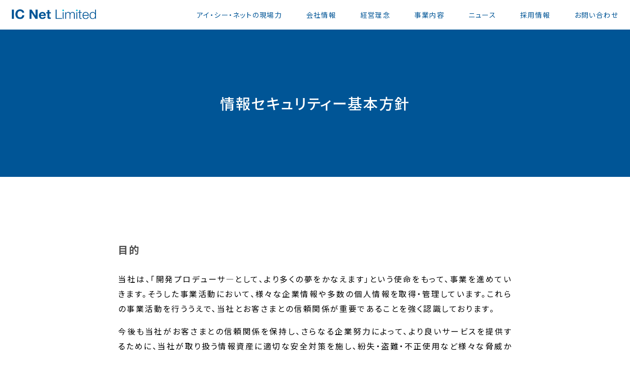

--- FILE ---
content_type: text/html; charset=UTF-8
request_url: https://www.icnet.co.jp/information-security/
body_size: 13596
content:
<!doctype html>
<html dir="ltr" lang="ja" prefix="og: https://ogp.me/ns#">
<head>
	<meta charset="UTF-8">
	<meta name="viewport" content="width=device-width, initial-scale=1">
	<link rel="profile" href="https://gmpg.org/xfn/11">

	<title>情報セキュリティ基本方針| アイ・シー・ネット株式会社</title>

		<!-- All in One SEO 4.8.6.1 - aioseo.com -->
	<meta name="description" content="当社の情報セキュリティ基本方針" />
	<meta name="robots" content="max-image-preview:large" />
	<link rel="canonical" href="https://www.icnet.co.jp/information-security/" />
	<meta name="generator" content="All in One SEO (AIOSEO) 4.8.6.1" />
		<meta property="og:locale" content="ja_JP" />
		<meta property="og:site_name" content="アイ・シー・ネット株式会社 |" />
		<meta property="og:type" content="article" />
		<meta property="og:title" content="情報セキュリティ基本方針| アイ・シー・ネット株式会社" />
		<meta property="og:description" content="当社の情報セキュリティ基本方針" />
		<meta property="og:url" content="https://www.icnet.co.jp/information-security/" />
		<meta property="og:image" content="https://www.icnet.co.jp/wp-content/uploads/2024/02/ogp.jpg" />
		<meta property="og:image:secure_url" content="https://www.icnet.co.jp/wp-content/uploads/2024/02/ogp.jpg" />
		<meta property="og:image:width" content="1200" />
		<meta property="og:image:height" content="630" />
		<meta property="article:published_time" content="2023-10-06T08:09:35+00:00" />
		<meta property="article:modified_time" content="2023-10-12T03:28:53+00:00" />
		<meta name="twitter:card" content="summary_large_image" />
		<meta name="twitter:title" content="情報セキュリティ基本方針| アイ・シー・ネット株式会社" />
		<meta name="twitter:description" content="当社の情報セキュリティ基本方針" />
		<meta name="twitter:image" content="https://www.icnet.co.jp/wp-content/uploads/2024/02/ogp.jpg" />
		<script type="application/ld+json" class="aioseo-schema">
			{"@context":"https:\/\/schema.org","@graph":[{"@type":"BreadcrumbList","@id":"https:\/\/www.icnet.co.jp\/information-security\/#breadcrumblist","itemListElement":[{"@type":"ListItem","@id":"https:\/\/www.icnet.co.jp#listItem","position":1,"name":"Home","item":"https:\/\/www.icnet.co.jp","nextItem":{"@type":"ListItem","@id":"https:\/\/www.icnet.co.jp\/information-security\/#listItem","name":"\u60c5\u5831\u30bb\u30ad\u30e5\u30ea\u30c6\u30a3\u30fc\u57fa\u672c\u65b9\u91dd"}},{"@type":"ListItem","@id":"https:\/\/www.icnet.co.jp\/information-security\/#listItem","position":2,"name":"\u60c5\u5831\u30bb\u30ad\u30e5\u30ea\u30c6\u30a3\u30fc\u57fa\u672c\u65b9\u91dd","previousItem":{"@type":"ListItem","@id":"https:\/\/www.icnet.co.jp#listItem","name":"Home"}}]},{"@type":"Organization","@id":"https:\/\/www.icnet.co.jp\/#organization","name":"\u30a2\u30a4\u30fb\u30b7\u30fc\u30fb\u30cd\u30c3\u30c8\u682a\u5f0f\u4f1a\u793e","url":"https:\/\/www.icnet.co.jp\/"},{"@type":"WebPage","@id":"https:\/\/www.icnet.co.jp\/information-security\/#webpage","url":"https:\/\/www.icnet.co.jp\/information-security\/","name":"\u60c5\u5831\u30bb\u30ad\u30e5\u30ea\u30c6\u30a3\u57fa\u672c\u65b9\u91dd| \u30a2\u30a4\u30fb\u30b7\u30fc\u30fb\u30cd\u30c3\u30c8\u682a\u5f0f\u4f1a\u793e","description":"\u5f53\u793e\u306e\u60c5\u5831\u30bb\u30ad\u30e5\u30ea\u30c6\u30a3\u57fa\u672c\u65b9\u91dd","inLanguage":"ja","isPartOf":{"@id":"https:\/\/www.icnet.co.jp\/#website"},"breadcrumb":{"@id":"https:\/\/www.icnet.co.jp\/information-security\/#breadcrumblist"},"datePublished":"2023-10-06T17:09:35+09:00","dateModified":"2023-10-12T12:28:53+09:00"},{"@type":"WebSite","@id":"https:\/\/www.icnet.co.jp\/#website","url":"https:\/\/www.icnet.co.jp\/","name":"\u30a2\u30a4\u30fb\u30b7\u30fc\u30fb\u30cd\u30c3\u30c8\u682a\u5f0f\u4f1a\u793e","inLanguage":"ja","publisher":{"@id":"https:\/\/www.icnet.co.jp\/#organization"}}]}
		</script>
		<!-- All in One SEO -->

<link rel='dns-prefetch' href='//fonts.googleapis.com' />
<link rel="alternate" type="application/rss+xml" title="アイ・シー・ネット株式会社 &raquo; フィード" href="https://www.icnet.co.jp/feed/" />
<link rel="alternate" type="application/rss+xml" title="アイ・シー・ネット株式会社 &raquo; コメントフィード" href="https://www.icnet.co.jp/comments/feed/" />
<link rel="alternate" title="oEmbed (JSON)" type="application/json+oembed" href="https://www.icnet.co.jp/wp-json/oembed/1.0/embed?url=https%3A%2F%2Fwww.icnet.co.jp%2Finformation-security%2F" />
<link rel="alternate" title="oEmbed (XML)" type="text/xml+oembed" href="https://www.icnet.co.jp/wp-json/oembed/1.0/embed?url=https%3A%2F%2Fwww.icnet.co.jp%2Finformation-security%2F&#038;format=xml" />
		<!-- Google tag (gtag.js) -->
		<script async src="https://www.googletagmanager.com/gtag/js?id=G-XSX6R64PLD"></script>
		<script>
		window.dataLayer = window.dataLayer || [];
		function gtag(){dataLayer.push(arguments);}
		gtag('js', new Date());
		gtag('config', 'G-XSX6R64PLD');
		</script>
	<style id='wp-img-auto-sizes-contain-inline-css'>
img:is([sizes=auto i],[sizes^="auto," i]){contain-intrinsic-size:3000px 1500px}
/*# sourceURL=wp-img-auto-sizes-contain-inline-css */
</style>
<style id='wp-emoji-styles-inline-css'>

	img.wp-smiley, img.emoji {
		display: inline !important;
		border: none !important;
		box-shadow: none !important;
		height: 1em !important;
		width: 1em !important;
		margin: 0 0.07em !important;
		vertical-align: -0.1em !important;
		background: none !important;
		padding: 0 !important;
	}
/*# sourceURL=wp-emoji-styles-inline-css */
</style>
<style id='wp-block-library-inline-css'>
:root{--wp-block-synced-color:#7a00df;--wp-block-synced-color--rgb:122,0,223;--wp-bound-block-color:var(--wp-block-synced-color);--wp-editor-canvas-background:#ddd;--wp-admin-theme-color:#007cba;--wp-admin-theme-color--rgb:0,124,186;--wp-admin-theme-color-darker-10:#006ba1;--wp-admin-theme-color-darker-10--rgb:0,107,160.5;--wp-admin-theme-color-darker-20:#005a87;--wp-admin-theme-color-darker-20--rgb:0,90,135;--wp-admin-border-width-focus:2px}@media (min-resolution:192dpi){:root{--wp-admin-border-width-focus:1.5px}}.wp-element-button{cursor:pointer}:root .has-very-light-gray-background-color{background-color:#eee}:root .has-very-dark-gray-background-color{background-color:#313131}:root .has-very-light-gray-color{color:#eee}:root .has-very-dark-gray-color{color:#313131}:root .has-vivid-green-cyan-to-vivid-cyan-blue-gradient-background{background:linear-gradient(135deg,#00d084,#0693e3)}:root .has-purple-crush-gradient-background{background:linear-gradient(135deg,#34e2e4,#4721fb 50%,#ab1dfe)}:root .has-hazy-dawn-gradient-background{background:linear-gradient(135deg,#faaca8,#dad0ec)}:root .has-subdued-olive-gradient-background{background:linear-gradient(135deg,#fafae1,#67a671)}:root .has-atomic-cream-gradient-background{background:linear-gradient(135deg,#fdd79a,#004a59)}:root .has-nightshade-gradient-background{background:linear-gradient(135deg,#330968,#31cdcf)}:root .has-midnight-gradient-background{background:linear-gradient(135deg,#020381,#2874fc)}:root{--wp--preset--font-size--normal:16px;--wp--preset--font-size--huge:42px}.has-regular-font-size{font-size:1em}.has-larger-font-size{font-size:2.625em}.has-normal-font-size{font-size:var(--wp--preset--font-size--normal)}.has-huge-font-size{font-size:var(--wp--preset--font-size--huge)}.has-text-align-center{text-align:center}.has-text-align-left{text-align:left}.has-text-align-right{text-align:right}.has-fit-text{white-space:nowrap!important}#end-resizable-editor-section{display:none}.aligncenter{clear:both}.items-justified-left{justify-content:flex-start}.items-justified-center{justify-content:center}.items-justified-right{justify-content:flex-end}.items-justified-space-between{justify-content:space-between}.screen-reader-text{border:0;clip-path:inset(50%);height:1px;margin:-1px;overflow:hidden;padding:0;position:absolute;width:1px;word-wrap:normal!important}.screen-reader-text:focus{background-color:#ddd;clip-path:none;color:#444;display:block;font-size:1em;height:auto;left:5px;line-height:normal;padding:15px 23px 14px;text-decoration:none;top:5px;width:auto;z-index:100000}html :where(.has-border-color){border-style:solid}html :where([style*=border-top-color]){border-top-style:solid}html :where([style*=border-right-color]){border-right-style:solid}html :where([style*=border-bottom-color]){border-bottom-style:solid}html :where([style*=border-left-color]){border-left-style:solid}html :where([style*=border-width]){border-style:solid}html :where([style*=border-top-width]){border-top-style:solid}html :where([style*=border-right-width]){border-right-style:solid}html :where([style*=border-bottom-width]){border-bottom-style:solid}html :where([style*=border-left-width]){border-left-style:solid}html :where(img[class*=wp-image-]){height:auto;max-width:100%}:where(figure){margin:0 0 1em}html :where(.is-position-sticky){--wp-admin--admin-bar--position-offset:var(--wp-admin--admin-bar--height,0px)}@media screen and (max-width:600px){html :where(.is-position-sticky){--wp-admin--admin-bar--position-offset:0px}}

/*# sourceURL=wp-block-library-inline-css */
</style><style id='global-styles-inline-css'>
:root{--wp--preset--aspect-ratio--square: 1;--wp--preset--aspect-ratio--4-3: 4/3;--wp--preset--aspect-ratio--3-4: 3/4;--wp--preset--aspect-ratio--3-2: 3/2;--wp--preset--aspect-ratio--2-3: 2/3;--wp--preset--aspect-ratio--16-9: 16/9;--wp--preset--aspect-ratio--9-16: 9/16;--wp--preset--color--black: #000000;--wp--preset--color--cyan-bluish-gray: #abb8c3;--wp--preset--color--white: #ffffff;--wp--preset--color--pale-pink: #f78da7;--wp--preset--color--vivid-red: #cf2e2e;--wp--preset--color--luminous-vivid-orange: #ff6900;--wp--preset--color--luminous-vivid-amber: #fcb900;--wp--preset--color--light-green-cyan: #7bdcb5;--wp--preset--color--vivid-green-cyan: #00d084;--wp--preset--color--pale-cyan-blue: #8ed1fc;--wp--preset--color--vivid-cyan-blue: #0693e3;--wp--preset--color--vivid-purple: #9b51e0;--wp--preset--gradient--vivid-cyan-blue-to-vivid-purple: linear-gradient(135deg,rgb(6,147,227) 0%,rgb(155,81,224) 100%);--wp--preset--gradient--light-green-cyan-to-vivid-green-cyan: linear-gradient(135deg,rgb(122,220,180) 0%,rgb(0,208,130) 100%);--wp--preset--gradient--luminous-vivid-amber-to-luminous-vivid-orange: linear-gradient(135deg,rgb(252,185,0) 0%,rgb(255,105,0) 100%);--wp--preset--gradient--luminous-vivid-orange-to-vivid-red: linear-gradient(135deg,rgb(255,105,0) 0%,rgb(207,46,46) 100%);--wp--preset--gradient--very-light-gray-to-cyan-bluish-gray: linear-gradient(135deg,rgb(238,238,238) 0%,rgb(169,184,195) 100%);--wp--preset--gradient--cool-to-warm-spectrum: linear-gradient(135deg,rgb(74,234,220) 0%,rgb(151,120,209) 20%,rgb(207,42,186) 40%,rgb(238,44,130) 60%,rgb(251,105,98) 80%,rgb(254,248,76) 100%);--wp--preset--gradient--blush-light-purple: linear-gradient(135deg,rgb(255,206,236) 0%,rgb(152,150,240) 100%);--wp--preset--gradient--blush-bordeaux: linear-gradient(135deg,rgb(254,205,165) 0%,rgb(254,45,45) 50%,rgb(107,0,62) 100%);--wp--preset--gradient--luminous-dusk: linear-gradient(135deg,rgb(255,203,112) 0%,rgb(199,81,192) 50%,rgb(65,88,208) 100%);--wp--preset--gradient--pale-ocean: linear-gradient(135deg,rgb(255,245,203) 0%,rgb(182,227,212) 50%,rgb(51,167,181) 100%);--wp--preset--gradient--electric-grass: linear-gradient(135deg,rgb(202,248,128) 0%,rgb(113,206,126) 100%);--wp--preset--gradient--midnight: linear-gradient(135deg,rgb(2,3,129) 0%,rgb(40,116,252) 100%);--wp--preset--font-size--small: 13px;--wp--preset--font-size--medium: 20px;--wp--preset--font-size--large: 36px;--wp--preset--font-size--x-large: 42px;--wp--preset--spacing--20: 0.44rem;--wp--preset--spacing--30: 0.67rem;--wp--preset--spacing--40: 1rem;--wp--preset--spacing--50: 1.5rem;--wp--preset--spacing--60: 2.25rem;--wp--preset--spacing--70: 3.38rem;--wp--preset--spacing--80: 5.06rem;--wp--preset--shadow--natural: 6px 6px 9px rgba(0, 0, 0, 0.2);--wp--preset--shadow--deep: 12px 12px 50px rgba(0, 0, 0, 0.4);--wp--preset--shadow--sharp: 6px 6px 0px rgba(0, 0, 0, 0.2);--wp--preset--shadow--outlined: 6px 6px 0px -3px rgb(255, 255, 255), 6px 6px rgb(0, 0, 0);--wp--preset--shadow--crisp: 6px 6px 0px rgb(0, 0, 0);}:root { --wp--style--global--content-size: 800px;--wp--style--global--wide-size: 1000px; }:where(body) { margin: 0; }.wp-site-blocks > .alignleft { float: left; margin-right: 2em; }.wp-site-blocks > .alignright { float: right; margin-left: 2em; }.wp-site-blocks > .aligncenter { justify-content: center; margin-left: auto; margin-right: auto; }:where(.is-layout-flex){gap: 0.5em;}:where(.is-layout-grid){gap: 0.5em;}.is-layout-flow > .alignleft{float: left;margin-inline-start: 0;margin-inline-end: 2em;}.is-layout-flow > .alignright{float: right;margin-inline-start: 2em;margin-inline-end: 0;}.is-layout-flow > .aligncenter{margin-left: auto !important;margin-right: auto !important;}.is-layout-constrained > .alignleft{float: left;margin-inline-start: 0;margin-inline-end: 2em;}.is-layout-constrained > .alignright{float: right;margin-inline-start: 2em;margin-inline-end: 0;}.is-layout-constrained > .aligncenter{margin-left: auto !important;margin-right: auto !important;}.is-layout-constrained > :where(:not(.alignleft):not(.alignright):not(.alignfull)){max-width: var(--wp--style--global--content-size);margin-left: auto !important;margin-right: auto !important;}.is-layout-constrained > .alignwide{max-width: var(--wp--style--global--wide-size);}body .is-layout-flex{display: flex;}.is-layout-flex{flex-wrap: wrap;align-items: center;}.is-layout-flex > :is(*, div){margin: 0;}body .is-layout-grid{display: grid;}.is-layout-grid > :is(*, div){margin: 0;}body{padding-top: 0px;padding-right: 0px;padding-bottom: 0px;padding-left: 0px;}a:where(:not(.wp-element-button)){text-decoration: underline;}:root :where(.wp-element-button, .wp-block-button__link){background-color: #32373c;border-width: 0;color: #fff;font-family: inherit;font-size: inherit;font-style: inherit;font-weight: inherit;letter-spacing: inherit;line-height: inherit;padding-top: calc(0.667em + 2px);padding-right: calc(1.333em + 2px);padding-bottom: calc(0.667em + 2px);padding-left: calc(1.333em + 2px);text-decoration: none;text-transform: inherit;}.has-black-color{color: var(--wp--preset--color--black) !important;}.has-cyan-bluish-gray-color{color: var(--wp--preset--color--cyan-bluish-gray) !important;}.has-white-color{color: var(--wp--preset--color--white) !important;}.has-pale-pink-color{color: var(--wp--preset--color--pale-pink) !important;}.has-vivid-red-color{color: var(--wp--preset--color--vivid-red) !important;}.has-luminous-vivid-orange-color{color: var(--wp--preset--color--luminous-vivid-orange) !important;}.has-luminous-vivid-amber-color{color: var(--wp--preset--color--luminous-vivid-amber) !important;}.has-light-green-cyan-color{color: var(--wp--preset--color--light-green-cyan) !important;}.has-vivid-green-cyan-color{color: var(--wp--preset--color--vivid-green-cyan) !important;}.has-pale-cyan-blue-color{color: var(--wp--preset--color--pale-cyan-blue) !important;}.has-vivid-cyan-blue-color{color: var(--wp--preset--color--vivid-cyan-blue) !important;}.has-vivid-purple-color{color: var(--wp--preset--color--vivid-purple) !important;}.has-black-background-color{background-color: var(--wp--preset--color--black) !important;}.has-cyan-bluish-gray-background-color{background-color: var(--wp--preset--color--cyan-bluish-gray) !important;}.has-white-background-color{background-color: var(--wp--preset--color--white) !important;}.has-pale-pink-background-color{background-color: var(--wp--preset--color--pale-pink) !important;}.has-vivid-red-background-color{background-color: var(--wp--preset--color--vivid-red) !important;}.has-luminous-vivid-orange-background-color{background-color: var(--wp--preset--color--luminous-vivid-orange) !important;}.has-luminous-vivid-amber-background-color{background-color: var(--wp--preset--color--luminous-vivid-amber) !important;}.has-light-green-cyan-background-color{background-color: var(--wp--preset--color--light-green-cyan) !important;}.has-vivid-green-cyan-background-color{background-color: var(--wp--preset--color--vivid-green-cyan) !important;}.has-pale-cyan-blue-background-color{background-color: var(--wp--preset--color--pale-cyan-blue) !important;}.has-vivid-cyan-blue-background-color{background-color: var(--wp--preset--color--vivid-cyan-blue) !important;}.has-vivid-purple-background-color{background-color: var(--wp--preset--color--vivid-purple) !important;}.has-black-border-color{border-color: var(--wp--preset--color--black) !important;}.has-cyan-bluish-gray-border-color{border-color: var(--wp--preset--color--cyan-bluish-gray) !important;}.has-white-border-color{border-color: var(--wp--preset--color--white) !important;}.has-pale-pink-border-color{border-color: var(--wp--preset--color--pale-pink) !important;}.has-vivid-red-border-color{border-color: var(--wp--preset--color--vivid-red) !important;}.has-luminous-vivid-orange-border-color{border-color: var(--wp--preset--color--luminous-vivid-orange) !important;}.has-luminous-vivid-amber-border-color{border-color: var(--wp--preset--color--luminous-vivid-amber) !important;}.has-light-green-cyan-border-color{border-color: var(--wp--preset--color--light-green-cyan) !important;}.has-vivid-green-cyan-border-color{border-color: var(--wp--preset--color--vivid-green-cyan) !important;}.has-pale-cyan-blue-border-color{border-color: var(--wp--preset--color--pale-cyan-blue) !important;}.has-vivid-cyan-blue-border-color{border-color: var(--wp--preset--color--vivid-cyan-blue) !important;}.has-vivid-purple-border-color{border-color: var(--wp--preset--color--vivid-purple) !important;}.has-vivid-cyan-blue-to-vivid-purple-gradient-background{background: var(--wp--preset--gradient--vivid-cyan-blue-to-vivid-purple) !important;}.has-light-green-cyan-to-vivid-green-cyan-gradient-background{background: var(--wp--preset--gradient--light-green-cyan-to-vivid-green-cyan) !important;}.has-luminous-vivid-amber-to-luminous-vivid-orange-gradient-background{background: var(--wp--preset--gradient--luminous-vivid-amber-to-luminous-vivid-orange) !important;}.has-luminous-vivid-orange-to-vivid-red-gradient-background{background: var(--wp--preset--gradient--luminous-vivid-orange-to-vivid-red) !important;}.has-very-light-gray-to-cyan-bluish-gray-gradient-background{background: var(--wp--preset--gradient--very-light-gray-to-cyan-bluish-gray) !important;}.has-cool-to-warm-spectrum-gradient-background{background: var(--wp--preset--gradient--cool-to-warm-spectrum) !important;}.has-blush-light-purple-gradient-background{background: var(--wp--preset--gradient--blush-light-purple) !important;}.has-blush-bordeaux-gradient-background{background: var(--wp--preset--gradient--blush-bordeaux) !important;}.has-luminous-dusk-gradient-background{background: var(--wp--preset--gradient--luminous-dusk) !important;}.has-pale-ocean-gradient-background{background: var(--wp--preset--gradient--pale-ocean) !important;}.has-electric-grass-gradient-background{background: var(--wp--preset--gradient--electric-grass) !important;}.has-midnight-gradient-background{background: var(--wp--preset--gradient--midnight) !important;}.has-small-font-size{font-size: var(--wp--preset--font-size--small) !important;}.has-medium-font-size{font-size: var(--wp--preset--font-size--medium) !important;}.has-large-font-size{font-size: var(--wp--preset--font-size--large) !important;}.has-x-large-font-size{font-size: var(--wp--preset--font-size--x-large) !important;}
/*# sourceURL=global-styles-inline-css */
</style>

<link rel='stylesheet' id='icnet-style-css' href='https://www.icnet.co.jp/wp-content/themes/icnet/style.css?ver=1.1.c8df48b' media='all' />
<link rel='stylesheet' id='google-fonts-noto-css' href='https://fonts.googleapis.com/css2?family=Inter:wght@400;500;700&#038;family=Noto+Sans+JP:wght@300;400;500;700&#038;display=swap' media='all' />
<link rel='stylesheet' id='slick-style-css' href='https://www.icnet.co.jp/wp-content/themes/icnet/css/slick.css?ver=1.8.1' media='all' />
<script src="https://www.icnet.co.jp/wp-includes/js/jquery/jquery.min.js?ver=3.7.1" id="jquery-core-js"></script>
<script src="https://www.icnet.co.jp/wp-includes/js/jquery/jquery-migrate.min.js?ver=3.4.1" id="jquery-migrate-js"></script>
<script src="https://www.icnet.co.jp/wp-content/themes/icnet/js/slick.min.js?ver=1.8.1" id="slick-js"></script>
<link rel="https://api.w.org/" href="https://www.icnet.co.jp/wp-json/" /><link rel="alternate" title="JSON" type="application/json" href="https://www.icnet.co.jp/wp-json/wp/v2/pages/219" /><link rel="EditURI" type="application/rsd+xml" title="RSD" href="https://www.icnet.co.jp/xmlrpc.php?rsd" />
<meta name="generator" content="WordPress 6.9" />
<link rel='shortlink' href='https://www.icnet.co.jp/?p=219' />
<link rel="icon" href="https://www.icnet.co.jp/wp-content/themes/icnet/images/site/favicon.ico"><noscript><style>.lazyload[data-src]{display:none !important;}</style></noscript><style>.lazyload{background-image:none !important;}.lazyload:before{background-image:none !important;}</style></head>

<body class="wp-singular page-template-default page page-id-219 wp-theme-icnet font-noto break-words text-justify">
<div id="page" class="pt-[55px] md:pt-[60px] palt tracking-[0.1em] font-normal text-[13px] md:text-base">
	<header id="masthead" class="bg-white text-[#005596] md:px-[min(1.5vw,1rem)] fixed left-0 right-0 top-0 z-40">
		<div class="flex justify-between max-w-[1232px] mx-auto h-[55px] md:h-[60px]">
			<div class="px-[20px] pt-[18px] max-w-[174px] md:max-w-[14%] md:pt-[19px] md:px-0">
				<a href="https://www.icnet.co.jp/" rel="home"><img src="[data-uri]" alt="IC Net Limited" data-src="https://www.icnet.co.jp/wp-content/themes/icnet/images/common/logo-header.svg" decoding="async" class="lazyload"><noscript><img src="https://www.icnet.co.jp/wp-content/themes/icnet/images/common/logo-header.svg" alt="IC Net Limited" data-eio="l"></noscript></a>
			</div>
			<div class="md:hidden">
<button id="toggle-menu" class="h-full px-[18px]">
	<img src="[data-uri]"
		data-open="https://www.icnet.co.jp/wp-content/themes/icnet/images/common/icon-menu.svg"
		data-close="https://www.icnet.co.jp/wp-content/themes/icnet/images/common/icon-menu-close.svg"
	 class="w-[22px] lazyload" alt="MENU" data-src="https://www.icnet.co.jp/wp-content/themes/icnet/images/common/icon-menu.svg" decoding="async"><noscript><img src="https://www.icnet.co.jp/wp-content/themes/icnet/images/common/icon-menu.svg"
		data-open="https://www.icnet.co.jp/wp-content/themes/icnet/images/common/icon-menu.svg"
		data-close="https://www.icnet.co.jp/wp-content/themes/icnet/images/common/icon-menu-close.svg"
		class="w-[22px]" alt="MENU" data-eio="l"></noscript>
</button>

			</div>
			<nav
				id="site-navigation"
				class="hidden md:block flex-1"
			>
				<div class="menu-global-menu-container"><ul id="primary-menu" class="menu"><li id="menu-item-230" class="menu-item menu-item-type-custom menu-item-object-custom menu-item-has-children menu-item-230"><a href="/gemba/">アイ・シー・ネットの現場力</a>
<ul class="sub-menu">
	<li id="menu-item-748" class="for-sp menu-item menu-item-type-custom menu-item-object-custom menu-item-748"><a href="/gemba/">アイ・シー・ネットの現場力</a></li>
	<li id="menu-item-231" class="menu-item menu-item-type-custom menu-item-object-custom menu-item-231"><a href="/gemba/#anchor-gemba">現場ビト</a></li>
</ul>
</li>
<li id="menu-item-232" class="menu-item menu-item-type-post_type menu-item-object-page menu-item-has-children menu-item-232"><a href="https://www.icnet.co.jp/about/">会社情報</a>
<ul class="sub-menu">
	<li id="menu-item-749" class="for-sp menu-item menu-item-type-post_type menu-item-object-page menu-item-749"><a href="https://www.icnet.co.jp/about/">会社情報TOP</a></li>
	<li id="menu-item-233" class="menu-item menu-item-type-custom menu-item-object-custom menu-item-233"><a href="/about/#anchor-message">代表メッセージ</a></li>
	<li id="menu-item-234" class="menu-item menu-item-type-custom menu-item-object-custom menu-item-234"><a href="/about/#anchor-about">会社概要</a></li>
	<li id="menu-item-235" class="menu-item menu-item-type-custom menu-item-object-custom menu-item-235"><a href="/about/#anchor-organization">組織</a></li>
	<li id="menu-item-236" class="menu-item menu-item-type-custom menu-item-object-custom menu-item-236"><a href="/about/#anchor-base">拠点</a></li>
	<li id="menu-item-237" class="menu-item menu-item-type-custom menu-item-object-custom menu-item-237"><a href="/about/#anchor-history">沿革</a></li>
	<li id="menu-item-238" class="menu-item menu-item-type-custom menu-item-object-custom menu-item-238"><a href="/about/#anchor-access">アクセス</a></li>
</ul>
</li>
<li id="menu-item-239" class="menu-item menu-item-type-post_type menu-item-object-page menu-item-has-children menu-item-239"><a href="https://www.icnet.co.jp/philosophy/">経営理念</a>
<ul class="sub-menu">
	<li id="menu-item-750" class="for-sp menu-item menu-item-type-post_type menu-item-object-page menu-item-750"><a href="https://www.icnet.co.jp/philosophy/">経営理念TOP</a></li>
	<li id="menu-item-240" class="menu-item menu-item-type-custom menu-item-object-custom menu-item-240"><a href="/philosophy/#anchor-mission">ミッション</a></li>
	<li id="menu-item-241" class="menu-item menu-item-type-custom menu-item-object-custom menu-item-241"><a href="/philosophy/#anchor-vision">ビジョン</a></li>
	<li id="menu-item-242" class="menu-item menu-item-type-custom menu-item-object-custom menu-item-242"><a href="/philosophy/#anchor-guideline">行動指針</a></li>
	<li id="menu-item-4013" class="menu-item menu-item-type-custom menu-item-object-custom menu-item-4013"><a href="/human-policy/">人権方針</a></li>
</ul>
</li>
<li id="menu-item-243" class="menu-item menu-item-type-post_type menu-item-object-page menu-item-has-children menu-item-243"><a href="https://www.icnet.co.jp/business/">事業内容</a>
<ul class="sub-menu">
	<li id="menu-item-244" class="menu-item menu-item-type-post_type menu-item-object-page menu-item-244"><a href="https://www.icnet.co.jp/business/">事業内容TOP</a></li>
	<li id="menu-item-245" class="has-page menu-item menu-item-type-post_type menu-item-object-page menu-item-245"><a href="https://www.icnet.co.jp/business/oda/">ODAコンサルティング</a></li>
	<li id="menu-item-246" class="has-page menu-item menu-item-type-post_type menu-item-object-page menu-item-246"><a href="https://www.icnet.co.jp/business/priv-partner/">⺠間企業海外展開⽀援</a></li>
	<li id="menu-item-247" class="has-page menu-item menu-item-type-post_type menu-item-object-page menu-item-247"><a href="https://www.icnet.co.jp/business/g-global/">学研グローバル事業</a></li>
	<li id="menu-item-248" class="has-page menu-item menu-item-type-post_type menu-item-object-page menu-item-248"><a href="https://www.icnet.co.jp/business/training/">研修・人材育成</a></li>
	<li id="menu-item-249" class="has-page menu-item menu-item-type-post_type menu-item-object-page menu-item-249"><a href="https://www.icnet.co.jp/business/csr-csv/">CSR・CSV支援</a></li>
	<li id="menu-item-250" class="has-page menu-item menu-item-type-post_type menu-item-object-page menu-item-250"><a href="https://www.icnet.co.jp/business/edu-trip/">教育旅行</a></li>
</ul>
</li>
<li id="menu-item-251" class="menu-item menu-item-type-custom menu-item-object-custom menu-item-has-children menu-item-251"><a href="/news/">ニュース</a>
<ul class="sub-menu">
	<li id="menu-item-252" class="menu-item menu-item-type-custom menu-item-object-custom menu-item-252"><a href="/news/">What’s New</a></li>
	<li id="menu-item-253" class="menu-item menu-item-type-custom menu-item-object-custom menu-item-253"><a href="/news-cat/release/">リリース</a></li>
	<li id="menu-item-254" class="menu-item menu-item-type-custom menu-item-object-custom menu-item-254"><a href="/news-cat/topics/">トピックス</a></li>
	<li id="menu-item-255" class="menu-item menu-item-type-custom menu-item-object-custom menu-item-255"><a href="/news-cat/recruit/">採用情報</a></li>
</ul>
</li>
<li id="menu-item-256" class="menu-item menu-item-type-post_type menu-item-object-page menu-item-has-children menu-item-256"><a href="https://www.icnet.co.jp/recruit/">採用情報</a>
<ul class="sub-menu">
	<li id="menu-item-257" class="menu-item menu-item-type-post_type menu-item-object-page menu-item-257"><a href="https://www.icnet.co.jp/recruit/">採用情報TOP</a></li>
	<li id="menu-item-258" class="has-page menu-item menu-item-type-post_type menu-item-object-page menu-item-258"><a href="https://www.icnet.co.jp/recruit/workplace/">働く環境</a></li>
</ul>
</li>
<li id="menu-item-259" class="menu-item menu-item-type-post_type menu-item-object-page menu-item-has-children menu-item-259"><a href="https://www.icnet.co.jp/contact/">お問い合わせ</a>
<ul class="sub-menu">
	<li id="menu-item-260" class="menu-item menu-item-type-post_type menu-item-object-page menu-item-260"><a href="https://www.icnet.co.jp/contact/">お問い合わせTOP</a></li>
	<li id="menu-item-261" class="has-page menu-item menu-item-type-post_type menu-item-object-page menu-item-261"><a href="https://www.icnet.co.jp/contact/service/">事業・サービス</a></li>
	<li id="menu-item-262" class="has-page menu-item menu-item-type-post_type menu-item-object-page menu-item-262"><a href="https://www.icnet.co.jp/contact/pr/">広報</a></li>
	<li id="menu-item-4014" class="has-page menu-item menu-item-type-post_type menu-item-object-page menu-item-4014"><a href="https://www.icnet.co.jp/contact/compliance/">コンプライアンス</a></li>
	<li id="menu-item-263" class="has-page menu-item menu-item-type-post_type menu-item-object-page menu-item-263"><a href="https://www.icnet.co.jp/contact/others/">全般</a></li>
</ul>
</li>
</ul></div>			</nav><!-- #site-navigation -->
		</div>
		<nav
			id="site-navigation-sp"
			class="md:hidden overflow-auto max-h-[calc(100vh-55px)]"
		>
			<div class="menu-global-menu-container"><ul id="primary-menu-sp" class="menu"><li class="menu-item menu-item-type-custom menu-item-object-custom menu-item-has-children menu-item-230"><a href="/gemba/">アイ・シー・ネットの現場力</a>
<ul class="sub-menu">
	<li class="for-sp menu-item menu-item-type-custom menu-item-object-custom menu-item-748"><a href="/gemba/">アイ・シー・ネットの現場力</a></li>
	<li class="menu-item menu-item-type-custom menu-item-object-custom menu-item-231"><a href="/gemba/#anchor-gemba">現場ビト</a></li>
</ul>
</li>
<li class="menu-item menu-item-type-post_type menu-item-object-page menu-item-has-children menu-item-232"><a href="https://www.icnet.co.jp/about/">会社情報</a>
<ul class="sub-menu">
	<li class="for-sp menu-item menu-item-type-post_type menu-item-object-page menu-item-749"><a href="https://www.icnet.co.jp/about/">会社情報TOP</a></li>
	<li class="menu-item menu-item-type-custom menu-item-object-custom menu-item-233"><a href="/about/#anchor-message">代表メッセージ</a></li>
	<li class="menu-item menu-item-type-custom menu-item-object-custom menu-item-234"><a href="/about/#anchor-about">会社概要</a></li>
	<li class="menu-item menu-item-type-custom menu-item-object-custom menu-item-235"><a href="/about/#anchor-organization">組織</a></li>
	<li class="menu-item menu-item-type-custom menu-item-object-custom menu-item-236"><a href="/about/#anchor-base">拠点</a></li>
	<li class="menu-item menu-item-type-custom menu-item-object-custom menu-item-237"><a href="/about/#anchor-history">沿革</a></li>
	<li class="menu-item menu-item-type-custom menu-item-object-custom menu-item-238"><a href="/about/#anchor-access">アクセス</a></li>
</ul>
</li>
<li class="menu-item menu-item-type-post_type menu-item-object-page menu-item-has-children menu-item-239"><a href="https://www.icnet.co.jp/philosophy/">経営理念</a>
<ul class="sub-menu">
	<li class="for-sp menu-item menu-item-type-post_type menu-item-object-page menu-item-750"><a href="https://www.icnet.co.jp/philosophy/">経営理念TOP</a></li>
	<li class="menu-item menu-item-type-custom menu-item-object-custom menu-item-240"><a href="/philosophy/#anchor-mission">ミッション</a></li>
	<li class="menu-item menu-item-type-custom menu-item-object-custom menu-item-241"><a href="/philosophy/#anchor-vision">ビジョン</a></li>
	<li class="menu-item menu-item-type-custom menu-item-object-custom menu-item-242"><a href="/philosophy/#anchor-guideline">行動指針</a></li>
	<li class="menu-item menu-item-type-custom menu-item-object-custom menu-item-4013"><a href="/human-policy/">人権方針</a></li>
</ul>
</li>
<li class="menu-item menu-item-type-post_type menu-item-object-page menu-item-has-children menu-item-243"><a href="https://www.icnet.co.jp/business/">事業内容</a>
<ul class="sub-menu">
	<li class="menu-item menu-item-type-post_type menu-item-object-page menu-item-244"><a href="https://www.icnet.co.jp/business/">事業内容TOP</a></li>
	<li class="has-page menu-item menu-item-type-post_type menu-item-object-page menu-item-245"><a href="https://www.icnet.co.jp/business/oda/">ODAコンサルティング</a></li>
	<li class="has-page menu-item menu-item-type-post_type menu-item-object-page menu-item-246"><a href="https://www.icnet.co.jp/business/priv-partner/">⺠間企業海外展開⽀援</a></li>
	<li class="has-page menu-item menu-item-type-post_type menu-item-object-page menu-item-247"><a href="https://www.icnet.co.jp/business/g-global/">学研グローバル事業</a></li>
	<li class="has-page menu-item menu-item-type-post_type menu-item-object-page menu-item-248"><a href="https://www.icnet.co.jp/business/training/">研修・人材育成</a></li>
	<li class="has-page menu-item menu-item-type-post_type menu-item-object-page menu-item-249"><a href="https://www.icnet.co.jp/business/csr-csv/">CSR・CSV支援</a></li>
	<li class="has-page menu-item menu-item-type-post_type menu-item-object-page menu-item-250"><a href="https://www.icnet.co.jp/business/edu-trip/">教育旅行</a></li>
</ul>
</li>
<li class="menu-item menu-item-type-custom menu-item-object-custom menu-item-has-children menu-item-251"><a href="/news/">ニュース</a>
<ul class="sub-menu">
	<li class="menu-item menu-item-type-custom menu-item-object-custom menu-item-252"><a href="/news/">What’s New</a></li>
	<li class="menu-item menu-item-type-custom menu-item-object-custom menu-item-253"><a href="/news-cat/release/">リリース</a></li>
	<li class="menu-item menu-item-type-custom menu-item-object-custom menu-item-254"><a href="/news-cat/topics/">トピックス</a></li>
	<li class="menu-item menu-item-type-custom menu-item-object-custom menu-item-255"><a href="/news-cat/recruit/">採用情報</a></li>
</ul>
</li>
<li class="menu-item menu-item-type-post_type menu-item-object-page menu-item-has-children menu-item-256"><a href="https://www.icnet.co.jp/recruit/">採用情報</a>
<ul class="sub-menu">
	<li class="menu-item menu-item-type-post_type menu-item-object-page menu-item-257"><a href="https://www.icnet.co.jp/recruit/">採用情報TOP</a></li>
	<li class="has-page menu-item menu-item-type-post_type menu-item-object-page menu-item-258"><a href="https://www.icnet.co.jp/recruit/workplace/">働く環境</a></li>
</ul>
</li>
<li class="menu-item menu-item-type-post_type menu-item-object-page menu-item-has-children menu-item-259"><a href="https://www.icnet.co.jp/contact/">お問い合わせ</a>
<ul class="sub-menu">
	<li class="menu-item menu-item-type-post_type menu-item-object-page menu-item-260"><a href="https://www.icnet.co.jp/contact/">お問い合わせTOP</a></li>
	<li class="has-page menu-item menu-item-type-post_type menu-item-object-page menu-item-261"><a href="https://www.icnet.co.jp/contact/service/">事業・サービス</a></li>
	<li class="has-page menu-item menu-item-type-post_type menu-item-object-page menu-item-262"><a href="https://www.icnet.co.jp/contact/pr/">広報</a></li>
	<li class="has-page menu-item menu-item-type-post_type menu-item-object-page menu-item-4014"><a href="https://www.icnet.co.jp/contact/compliance/">コンプライアンス</a></li>
	<li class="has-page menu-item menu-item-type-post_type menu-item-object-page menu-item-263"><a href="https://www.icnet.co.jp/contact/others/">全般</a></li>
</ul>
</li>
</ul></div>		</nav><!-- #site-navigation-sp -->
	</header><!-- #masthead -->
	<div class="">

<main id="primary" class="site-main">

			<article id="post-219" class="post-219 page type-page status-publish hentry">
			<header class="bg-[#005596] bg-center bg-no-repeat bg-cover text-white px-4 pt-[80px] pb-[75px] md:py-[127px] text-center">
	<h1 class="text-[20px] font-medium md:text-[30px] md:leading-[45px]">
		情報セキュリティー基本方針	</h1>
</header>
			<div class="max-w-[832px] px-[35px] md:px-4 mx-auto pt-[65px] md:pt-[133px]">
								<section class="border-b border-b-[#005596] pb-[63px] md:pb-[75px] mb-[63px] [&amp;_p]:mb-4 [&amp;_p:last-child]:mb-0 [&amp;_p]:text-[13px]/[25px] tracking-[0.15em] md:mb-[120px] md:[&amp;_p]:text-[16px]/[30px]">
					
<h4 class="text-[#4C4C4C] text-[15px]/[21px] md:text-[20px]/[29px] font-bold mt-[34px] mb-[5px] first:mt-0 md:mt-[62px] md:first:mt-0 md:mb-[30px]">目的</h4>
					<p>当社は、「開発プロデューサ―として、より多くの夢をかなえます」という使命をもって、事業を進めていきます。そうした事業活動において、様々な企業情報や多数の個人情報を取得・管理しています。これらの事業活動を行ううえで、当社とお客さまとの信頼関係が重要であることを強く認識しております。</p>
					<p>今後も当社がお客さまとの信頼関係を保持し、さらなる企業努力によって、より良いサービスを提供するために、当社が取り扱う情報資産に適切な安全対策を施し、紛失・盗難・不正使用など様々な脅威から確実に保護しなければなりません。</p>
					<p>そのためには、物理的・環境的・技術的なセキュリティの具体的対策について、経営者と社員がともに高い意識を持ち、セキュリティを尊重して行動を取ることが求められます。ここに「情報セキュリティ基本方針」を定め、当社が取り扱う情報資産を適切に保護するための指針とします。</p>
				</section>
				<section class="border-b border-b-[#005596] pb-[63px] md:pb-[75px] mb-[63px] [&amp;_p]:mb-4 [&amp;_p:last-child]:mb-0 [&amp;_p]:text-[13px]/[25px] tracking-[0.15em] md:mb-[120px] md:[&amp;_p]:text-[16px]/[30px]">
					
<h4 class="text-[#4C4C4C] text-[15px]/[21px] md:text-[20px]/[29px] font-bold mt-[34px] mb-[5px] first:mt-0 md:mt-[62px] md:first:mt-0 md:mb-[30px]">実施事項</h4>
					<ul>
						<li><p>1. 当社が取り扱うすべての情報資産の機密性・完全性・可用性を確保します。</p></li>
						<li><p>2. 前項を適切に管理するため情報セキュリティの運営体制を確立します。</p></li>
						<li><p>3. 法律・契約上求められる規制事項を順守します。</p></li>
						<li><p>4. リスクアセスメントの基準を定めて評価体制を確立します。</p></li>
						<li><p>5. リスクアセスメントで明らかになった情報セキュリティ対策を講じます。</p></li>
						<li><p>6. 情報セキュリティの教育・訓練を社員に対して定期的に実施します。</p></li>
						<li><p>7. 情報セキュリティの事故・違反が発生したら速やかに対処します。</p></li>
					</ul>
				</section>
				<section class="border-b border-b-[#005596] pb-[63px] md:pb-[75px] mb-[63px] [&amp;_p]:mb-4 [&amp;_p:last-child]:mb-0 [&amp;_p]:text-[13px]/[25px] tracking-[0.15em] md:mb-[120px] md:[&amp;_p]:text-[16px]/[30px]">
					
<h4 class="text-[#4C4C4C] text-[15px]/[21px] md:text-[20px]/[29px] font-bold mt-[34px] mb-[5px] first:mt-0 md:mt-[62px] md:first:mt-0 md:mb-[30px]">責任と処分</h4>
					<p>当社は、この基本方針を実践するために定めた手順に従い、情報セキュリティの事故や問題点を報告する責任を持つとともに、お客さま情報はじめ当社が取り扱うすべての情報資産について、その保護を危うくした社員に対し、就業規則や法令などに従って厳正な処分を行います。  </p>
				</section>
				<section class="border-b border-b-[#005596] pb-[63px] md:pb-[75px] mb-[63px] [&amp;_p]:mb-4 [&amp;_p:last-child]:mb-0 [&amp;_p]:text-[13px]/[25px] tracking-[0.15em] md:mb-[120px] md:[&amp;_p]:text-[16px]/[30px]">
					
<h4 class="text-[#4C4C4C] text-[15px]/[21px] md:text-[20px]/[29px] font-bold mt-[34px] mb-[5px] first:mt-0 md:mt-[62px] md:first:mt-0 md:mb-[30px]">定期的な見直し</h4>
					<p>情報セキュリティ・マネジメント・システムの見直しは定期的に実施し、継続的に改善していきます。</p>
					<p>アイ･シー･ネット株式会社<br>
					代表取締役　百田 顕児</p>
				</section>
			</div>
		</article><!-- #post-219 -->
		
</main><!-- #main -->

<div class="flex flex-col items-center gap-[17px] py-[70px] md:gap-[43px] md:pt-[94px] md:pb-[134px]">
	<p class="mb-[20px] md:mb-[38px] text-[15px] md:text-[30px] font-medium tracking-widest">日本の経験を世界へ、世界の経験を日本へ。</p>
	<picture><source  media="(min-width: 769px)" data-srcset="https://www.icnet.co.jp/wp-content/themes/icnet/images/common/logo-icnet.png"><source  media="(max-width: 768px)" data-srcset="https://www.icnet.co.jp/wp-content/themes/icnet/images/common/logo-icnet-sp.png 2x"><img src="[data-uri]" class="max-w-[203px] md:max-w-none lazyload" alt="IC Net Limited アイ・シー・ネット株式会社" data-src="https://www.icnet.co.jp/wp-content/themes/icnet/images/common/logo-icnet-sp.png" decoding="async" data-eio-rwidth="406" data-eio-rheight="93"></picture><noscript><img src="https://www.icnet.co.jp/wp-content/themes/icnet/images/common/logo-icnet-sp.png" class="max-w-[203px] md:max-w-none" alt="IC Net Limited アイ・シー・ネット株式会社" data-eio="l"></noscript>	<picture><source  media="(min-width: 769px)" data-srcset="https://www.icnet.co.jp/wp-content/themes/icnet/images/common/logo-gakken-80th.png"><source  media="(max-width: 768px)" data-srcset="https://www.icnet.co.jp/wp-content/themes/icnet/images/common/logo-gakken-80th-sp.png 2x"><img src="[data-uri]" class="max-w-[112.5px] md:max-w-[170px] lazyload" alt="Gakken Group" data-src="https://www.icnet.co.jp/wp-content/themes/icnet/images/common/logo-gakken-80th-sp.png" decoding="async" data-eio-rwidth="450" data-eio-rheight="112"></picture><noscript><img src="https://www.icnet.co.jp/wp-content/themes/icnet/images/common/logo-gakken-80th-sp.png" class="max-w-[112.5px] md:max-w-[170px]" alt="Gakken Group" data-eio="l"></noscript></div>
</div>
<div class="overflow-hidden">
	<footer id="colophon" class="relative bg-[#005596] text-white p3 text-center py-[29px] px-[35px] md:py-12 md:px-4">
		<div class="mb-[29px] md:mb-[48px]">
			

<ul class="flex justify-center items-center gap-[29px] md:gap-[67px]">
	<li><a href="https://twitter.com/icnetlimited/" target="_blank">
	<picture><source  media="(min-width: 769px)" data-srcset="https://www.icnet.co.jp/wp-content/themes/icnet/images/common/icon-sns-x-invert.svg"><source  media="(max-width: 768px)" data-srcset="https://www.icnet.co.jp/wp-content/themes/icnet/images/common/icon-sns-x-invert-sp.svg 2x"><img src="[data-uri]" class="max-w-[33px] md:max-w-none lazyload" alt="twitter" data-src="https://www.icnet.co.jp/wp-content/themes/icnet/images/common/icon-sns-x-invert.svg" decoding="async"></picture><noscript><img src="https://www.icnet.co.jp/wp-content/themes/icnet/images/common/icon-sns-x-invert.svg" class="max-w-[33px] md:max-w-none" alt="twitter" data-eio="l"></noscript>	</a></li>
	<li><a href="https://www.facebook.com/icnetlimited/" target="_blank">
	<picture><source  media="(min-width: 769px)" data-srcset="https://www.icnet.co.jp/wp-content/themes/icnet/images/common/icon-sns-facebook.png"><source  media="(max-width: 768px)" data-srcset="https://www.icnet.co.jp/wp-content/themes/icnet/images/common/icon-sns-facebook-sp.png 2x"><img src="[data-uri]" class="max-w-[33px] md:max-w-none lazyload" alt="facebook" data-src="https://www.icnet.co.jp/wp-content/themes/icnet/images/common/icon-sns-facebook.png" decoding="async" data-eio-rwidth="41" data-eio-rheight="40"></picture><noscript><img src="https://www.icnet.co.jp/wp-content/themes/icnet/images/common/icon-sns-facebook.png" class="max-w-[33px] md:max-w-none" alt="facebook" data-eio="l"></noscript>	</a></li>
	<li><a href="https://www.instagram.com/icnetlimited/" target="_blank">
	<picture><source  media="(min-width: 769px)" data-srcset="https://www.icnet.co.jp/wp-content/themes/icnet/images/common/icon-sns-instagram.png"><source  media="(max-width: 768px)" data-srcset="https://www.icnet.co.jp/wp-content/themes/icnet/images/common/icon-sns-instagram-sp.png 2x"><img src="[data-uri]" class="max-w-[33px] md:max-w-none lazyload" alt="instagram" data-src="https://www.icnet.co.jp/wp-content/themes/icnet/images/common/icon-sns-instagram.png" decoding="async" data-eio-rwidth="41" data-eio-rheight="40"></picture><noscript><img src="https://www.icnet.co.jp/wp-content/themes/icnet/images/common/icon-sns-instagram.png" class="max-w-[33px] md:max-w-none" alt="instagram" data-eio="l"></noscript>	</a></li>
	<li><a href="https://note.com/icnetlimited/" target="_blank">
	<picture><source  media="(min-width: 769px)" data-srcset="https://www.icnet.co.jp/wp-content/themes/icnet/images/common/icon-sns-note-invert.png"><source  media="(max-width: 768px)" data-srcset="https://www.icnet.co.jp/wp-content/themes/icnet/images/common/icon-sns-note-invert-sp.png 2x"><img src="[data-uri]" class="max-w-[97px] md:max-w-none lazyload" alt="note" data-src="https://www.icnet.co.jp/wp-content/themes/icnet/images/common/icon-sns-note-invert.png" decoding="async" data-eio-rwidth="120" data-eio-rheight="26"></picture><noscript><img src="https://www.icnet.co.jp/wp-content/themes/icnet/images/common/icon-sns-note-invert.png" class="max-w-[97px] md:max-w-none" alt="note" data-eio="l"></noscript>	</a></li>
</ul>
		</div>
		<nav class="border-t border-white pt-[45px] mx-auto md:max-w-[1200px]">
			<div class="menu-global-menu-container"><ul id="menu-footer" class="menu"><li class="menu-item menu-item-type-custom menu-item-object-custom menu-item-has-children menu-item-230"><a href="/gemba/">アイ・シー・ネットの現場力</a>
<ul class="sub-menu">
	<li class="for-sp menu-item menu-item-type-custom menu-item-object-custom menu-item-748"><a href="/gemba/">アイ・シー・ネットの現場力</a></li>
	<li class="menu-item menu-item-type-custom menu-item-object-custom menu-item-231"><a href="/gemba/#anchor-gemba">現場ビト</a></li>
</ul>
</li>
<li class="menu-item menu-item-type-post_type menu-item-object-page menu-item-has-children menu-item-232"><a href="https://www.icnet.co.jp/about/">会社情報</a>
<ul class="sub-menu">
	<li class="for-sp menu-item menu-item-type-post_type menu-item-object-page menu-item-749"><a href="https://www.icnet.co.jp/about/">会社情報TOP</a></li>
	<li class="menu-item menu-item-type-custom menu-item-object-custom menu-item-233"><a href="/about/#anchor-message">代表メッセージ</a></li>
	<li class="menu-item menu-item-type-custom menu-item-object-custom menu-item-234"><a href="/about/#anchor-about">会社概要</a></li>
	<li class="menu-item menu-item-type-custom menu-item-object-custom menu-item-235"><a href="/about/#anchor-organization">組織</a></li>
	<li class="menu-item menu-item-type-custom menu-item-object-custom menu-item-236"><a href="/about/#anchor-base">拠点</a></li>
	<li class="menu-item menu-item-type-custom menu-item-object-custom menu-item-237"><a href="/about/#anchor-history">沿革</a></li>
	<li class="menu-item menu-item-type-custom menu-item-object-custom menu-item-238"><a href="/about/#anchor-access">アクセス</a></li>
</ul>
</li>
<li class="menu-item menu-item-type-post_type menu-item-object-page menu-item-has-children menu-item-239"><a href="https://www.icnet.co.jp/philosophy/">経営理念</a>
<ul class="sub-menu">
	<li class="for-sp menu-item menu-item-type-post_type menu-item-object-page menu-item-750"><a href="https://www.icnet.co.jp/philosophy/">経営理念TOP</a></li>
	<li class="menu-item menu-item-type-custom menu-item-object-custom menu-item-240"><a href="/philosophy/#anchor-mission">ミッション</a></li>
	<li class="menu-item menu-item-type-custom menu-item-object-custom menu-item-241"><a href="/philosophy/#anchor-vision">ビジョン</a></li>
	<li class="menu-item menu-item-type-custom menu-item-object-custom menu-item-242"><a href="/philosophy/#anchor-guideline">行動指針</a></li>
	<li class="menu-item menu-item-type-custom menu-item-object-custom menu-item-4013"><a href="/human-policy/">人権方針</a></li>
</ul>
</li>
<li class="menu-item menu-item-type-post_type menu-item-object-page menu-item-has-children menu-item-243"><a href="https://www.icnet.co.jp/business/">事業内容</a>
<ul class="sub-menu">
	<li class="menu-item menu-item-type-post_type menu-item-object-page menu-item-244"><a href="https://www.icnet.co.jp/business/">事業内容TOP</a></li>
	<li class="has-page menu-item menu-item-type-post_type menu-item-object-page menu-item-245"><a href="https://www.icnet.co.jp/business/oda/">ODAコンサルティング</a></li>
	<li class="has-page menu-item menu-item-type-post_type menu-item-object-page menu-item-246"><a href="https://www.icnet.co.jp/business/priv-partner/">⺠間企業海外展開⽀援</a></li>
	<li class="has-page menu-item menu-item-type-post_type menu-item-object-page menu-item-247"><a href="https://www.icnet.co.jp/business/g-global/">学研グローバル事業</a></li>
	<li class="has-page menu-item menu-item-type-post_type menu-item-object-page menu-item-248"><a href="https://www.icnet.co.jp/business/training/">研修・人材育成</a></li>
	<li class="has-page menu-item menu-item-type-post_type menu-item-object-page menu-item-249"><a href="https://www.icnet.co.jp/business/csr-csv/">CSR・CSV支援</a></li>
	<li class="has-page menu-item menu-item-type-post_type menu-item-object-page menu-item-250"><a href="https://www.icnet.co.jp/business/edu-trip/">教育旅行</a></li>
</ul>
</li>
<li class="menu-item menu-item-type-custom menu-item-object-custom menu-item-has-children menu-item-251"><a href="/news/">ニュース</a>
<ul class="sub-menu">
	<li class="menu-item menu-item-type-custom menu-item-object-custom menu-item-252"><a href="/news/">What’s New</a></li>
	<li class="menu-item menu-item-type-custom menu-item-object-custom menu-item-253"><a href="/news-cat/release/">リリース</a></li>
	<li class="menu-item menu-item-type-custom menu-item-object-custom menu-item-254"><a href="/news-cat/topics/">トピックス</a></li>
	<li class="menu-item menu-item-type-custom menu-item-object-custom menu-item-255"><a href="/news-cat/recruit/">採用情報</a></li>
</ul>
</li>
<li class="menu-item menu-item-type-post_type menu-item-object-page menu-item-has-children menu-item-256"><a href="https://www.icnet.co.jp/recruit/">採用情報</a>
<ul class="sub-menu">
	<li class="menu-item menu-item-type-post_type menu-item-object-page menu-item-257"><a href="https://www.icnet.co.jp/recruit/">採用情報TOP</a></li>
	<li class="has-page menu-item menu-item-type-post_type menu-item-object-page menu-item-258"><a href="https://www.icnet.co.jp/recruit/workplace/">働く環境</a></li>
</ul>
</li>
<li class="menu-item menu-item-type-post_type menu-item-object-page menu-item-has-children menu-item-259"><a href="https://www.icnet.co.jp/contact/">お問い合わせ</a>
<ul class="sub-menu">
	<li class="menu-item menu-item-type-post_type menu-item-object-page menu-item-260"><a href="https://www.icnet.co.jp/contact/">お問い合わせTOP</a></li>
	<li class="has-page menu-item menu-item-type-post_type menu-item-object-page menu-item-261"><a href="https://www.icnet.co.jp/contact/service/">事業・サービス</a></li>
	<li class="has-page menu-item menu-item-type-post_type menu-item-object-page menu-item-262"><a href="https://www.icnet.co.jp/contact/pr/">広報</a></li>
	<li class="has-page menu-item menu-item-type-post_type menu-item-object-page menu-item-4014"><a href="https://www.icnet.co.jp/contact/compliance/">コンプライアンス</a></li>
	<li class="has-page menu-item menu-item-type-post_type menu-item-object-page menu-item-263"><a href="https://www.icnet.co.jp/contact/others/">全般</a></li>
</ul>
</li>
</ul></div>		</nav><!-- #site-navigation -->
	</footer><!-- #colophon -->
</div>
</div><!-- #page -->
<div class="relative">
	<div id="page-top" class="fixed bottom-0 right-0 z-50">
		<a href="#" class="block w-[50px] h-[50px]">
			<img src="[data-uri]" alt="TOP" data-src="https://www.icnet.co.jp/wp-content/themes/icnet/images/common/global_footer-siteinfo_button-top.png" decoding="async" class="lazyload" data-eio-rwidth="100" data-eio-rheight="100"><noscript><img src="https://www.icnet.co.jp/wp-content/themes/icnet/images/common/global_footer-siteinfo_button-top.png" alt="TOP" data-eio="l"></noscript>
		</a>
	</div>
</div>
<div id="footer-bottom-bar" class="pb-4">
	<div class="menu-footer-menu-sub-container"><ul id="menu-footer-sub" class="menu"><li id="menu-item-264" class="menu-item menu-item-type-post_type menu-item-object-page menu-item-264"><a href="https://www.icnet.co.jp/sitemap/">サイトマップ</a></li>
<li id="menu-item-265" class="menu-item menu-item-type-post_type menu-item-object-page menu-item-265"><a href="https://www.icnet.co.jp/privacy-policy/">プライバシーポリシー</a></li>
<li id="menu-item-266" class="menu-item menu-item-type-post_type menu-item-object-page current-menu-item page_item page-item-219 current_page_item menu-item-266"><a href="https://www.icnet.co.jp/information-security/" aria-current="page">情報セキュリティー基本方針</a></li>
</ul></div>	<p class="text-center text-[11px] md:text-xs opacity-70">© Copyright 2023 IC Net Limited All Rights Reserved.</p>
</div>
<div class="md:hidden">
	<div id="modal-background" class="z-30 fixed bg-black opacity-70 inset-0"></div>
</div>
<script type="speculationrules">
{"prefetch":[{"source":"document","where":{"and":[{"href_matches":"/*"},{"not":{"href_matches":["/wp-*.php","/wp-admin/*","/wp-content/uploads/*","/wp-content/*","/wp-content/plugins/*","/wp-content/themes/icnet/*","/*\\?(.+)"]}},{"not":{"selector_matches":"a[rel~=\"nofollow\"]"}},{"not":{"selector_matches":".no-prefetch, .no-prefetch a"}}]},"eagerness":"conservative"}]}
</script>
<script id="eio-lazy-load-js-before">
var eio_lazy_vars = {"exactdn_domain":"","skip_autoscale":0,"threshold":0,"use_dpr":1};
//# sourceURL=eio-lazy-load-js-before
</script>
<script src="https://www.icnet.co.jp/wp-content/plugins/ewww-image-optimizer/includes/lazysizes.min.js?ver=820" id="eio-lazy-load-js" async data-wp-strategy="async"></script>
<script src="https://www.icnet.co.jp/wp-content/themes/icnet/js/common.js?ver=1.1.c8df48b" id="icnet-navigation-js"></script>
<script id="wp-emoji-settings" type="application/json">
{"baseUrl":"https://s.w.org/images/core/emoji/17.0.2/72x72/","ext":".png","svgUrl":"https://s.w.org/images/core/emoji/17.0.2/svg/","svgExt":".svg","source":{"concatemoji":"https://www.icnet.co.jp/wp-includes/js/wp-emoji-release.min.js?ver=6.9"}}
</script>
<script type="module">
/*! This file is auto-generated */
const a=JSON.parse(document.getElementById("wp-emoji-settings").textContent),o=(window._wpemojiSettings=a,"wpEmojiSettingsSupports"),s=["flag","emoji"];function i(e){try{var t={supportTests:e,timestamp:(new Date).valueOf()};sessionStorage.setItem(o,JSON.stringify(t))}catch(e){}}function c(e,t,n){e.clearRect(0,0,e.canvas.width,e.canvas.height),e.fillText(t,0,0);t=new Uint32Array(e.getImageData(0,0,e.canvas.width,e.canvas.height).data);e.clearRect(0,0,e.canvas.width,e.canvas.height),e.fillText(n,0,0);const a=new Uint32Array(e.getImageData(0,0,e.canvas.width,e.canvas.height).data);return t.every((e,t)=>e===a[t])}function p(e,t){e.clearRect(0,0,e.canvas.width,e.canvas.height),e.fillText(t,0,0);var n=e.getImageData(16,16,1,1);for(let e=0;e<n.data.length;e++)if(0!==n.data[e])return!1;return!0}function u(e,t,n,a){switch(t){case"flag":return n(e,"\ud83c\udff3\ufe0f\u200d\u26a7\ufe0f","\ud83c\udff3\ufe0f\u200b\u26a7\ufe0f")?!1:!n(e,"\ud83c\udde8\ud83c\uddf6","\ud83c\udde8\u200b\ud83c\uddf6")&&!n(e,"\ud83c\udff4\udb40\udc67\udb40\udc62\udb40\udc65\udb40\udc6e\udb40\udc67\udb40\udc7f","\ud83c\udff4\u200b\udb40\udc67\u200b\udb40\udc62\u200b\udb40\udc65\u200b\udb40\udc6e\u200b\udb40\udc67\u200b\udb40\udc7f");case"emoji":return!a(e,"\ud83e\u1fac8")}return!1}function f(e,t,n,a){let r;const o=(r="undefined"!=typeof WorkerGlobalScope&&self instanceof WorkerGlobalScope?new OffscreenCanvas(300,150):document.createElement("canvas")).getContext("2d",{willReadFrequently:!0}),s=(o.textBaseline="top",o.font="600 32px Arial",{});return e.forEach(e=>{s[e]=t(o,e,n,a)}),s}function r(e){var t=document.createElement("script");t.src=e,t.defer=!0,document.head.appendChild(t)}a.supports={everything:!0,everythingExceptFlag:!0},new Promise(t=>{let n=function(){try{var e=JSON.parse(sessionStorage.getItem(o));if("object"==typeof e&&"number"==typeof e.timestamp&&(new Date).valueOf()<e.timestamp+604800&&"object"==typeof e.supportTests)return e.supportTests}catch(e){}return null}();if(!n){if("undefined"!=typeof Worker&&"undefined"!=typeof OffscreenCanvas&&"undefined"!=typeof URL&&URL.createObjectURL&&"undefined"!=typeof Blob)try{var e="postMessage("+f.toString()+"("+[JSON.stringify(s),u.toString(),c.toString(),p.toString()].join(",")+"));",a=new Blob([e],{type:"text/javascript"});const r=new Worker(URL.createObjectURL(a),{name:"wpTestEmojiSupports"});return void(r.onmessage=e=>{i(n=e.data),r.terminate(),t(n)})}catch(e){}i(n=f(s,u,c,p))}t(n)}).then(e=>{for(const n in e)a.supports[n]=e[n],a.supports.everything=a.supports.everything&&a.supports[n],"flag"!==n&&(a.supports.everythingExceptFlag=a.supports.everythingExceptFlag&&a.supports[n]);var t;a.supports.everythingExceptFlag=a.supports.everythingExceptFlag&&!a.supports.flag,a.supports.everything||((t=a.source||{}).concatemoji?r(t.concatemoji):t.wpemoji&&t.twemoji&&(r(t.twemoji),r(t.wpemoji)))});
//# sourceURL=https://www.icnet.co.jp/wp-includes/js/wp-emoji-loader.min.js
</script>

</body>

</html>


--- FILE ---
content_type: text/css
request_url: https://www.icnet.co.jp/wp-content/themes/icnet/style.css?ver=1.1.c8df48b
body_size: 20858
content:
/*!
Theme Name: icnet
Theme URI: https://www.icnet.co.jp/
Author: add more
Author URI: https://www.add-more.co.jp/
Description: ICNET orginal theme
Version: 1.1.c8df48b
Requires PHP: 5.6
Text Domain: icnet

`.is-root-container` はGutenbergのWYSIWYGエディタ用に指定
*/

/*! tailwindcss v3.3.2 | MIT License | https://tailwindcss.com
*/

/*
1. Prevent padding and border from affecting element width. (https://github.com/mozdevs/cssremedy/issues/4)
2. Allow adding a border to an element by just adding a border-width. (https://github.com/tailwindcss/tailwindcss/pull/116)
*/

*,
::before,
::after {
  box-sizing: border-box;
  /* 1 */
  border-width: 0;
  /* 2 */
  border-style: solid;
  /* 2 */
  border-color: #e5e7eb;
  /* 2 */
}

::before,
::after {
  --tw-content: '';
}

/*
1. Use a consistent sensible line-height in all browsers.
2. Prevent adjustments of font size after orientation changes in iOS.
3. Use a more readable tab size.
4. Use the user's configured `sans` font-family by default.
5. Use the user's configured `sans` font-feature-settings by default.
6. Use the user's configured `sans` font-variation-settings by default.
*/

html {
  line-height: 1.5;
  /* 1 */
  -webkit-text-size-adjust: 100%;
  /* 2 */
  -moz-tab-size: 4;
  /* 3 */
  -o-tab-size: 4;
     tab-size: 4;
  /* 3 */
  font-family: ui-sans-serif, system-ui, -apple-system, BlinkMacSystemFont, "Segoe UI", Roboto, "Helvetica Neue", Arial, "Noto Sans", sans-serif, "Apple Color Emoji", "Segoe UI Emoji", "Segoe UI Symbol", "Noto Color Emoji";
  /* 4 */
  font-feature-settings: normal;
  /* 5 */
  font-variation-settings: normal;
  /* 6 */
}

/*
1. Remove the margin in all browsers.
2. Inherit line-height from `html` so users can set them as a class directly on the `html` element.
*/

body {
  margin: 0;
  /* 1 */
  line-height: inherit;
  /* 2 */
}

/*
1. Add the correct height in Firefox.
2. Correct the inheritance of border color in Firefox. (https://bugzilla.mozilla.org/show_bug.cgi?id=190655)
3. Ensure horizontal rules are visible by default.
*/

hr {
  height: 0;
  /* 1 */
  color: inherit;
  /* 2 */
  border-top-width: 1px;
  /* 3 */
}

/*
Add the correct text decoration in Chrome, Edge, and Safari.
*/

abbr:where([title]) {
  -webkit-text-decoration: underline dotted;
          text-decoration: underline dotted;
}

/*
Remove the default font size and weight for headings.
*/

h1,
h2,
h3,
h4,
h5,
h6 {
  font-size: inherit;
  font-weight: inherit;
}

/*
Reset links to optimize for opt-in styling instead of opt-out.
*/

a {
  color: inherit;
  text-decoration: inherit;
}

/*
Add the correct font weight in Edge and Safari.
*/

b,
strong {
  font-weight: bolder;
}

/*
1. Use the user's configured `mono` font family by default.
2. Correct the odd `em` font sizing in all browsers.
*/

code,
kbd,
samp,
pre {
  font-family: ui-monospace, SFMono-Regular, Menlo, Monaco, Consolas, "Liberation Mono", "Courier New", monospace;
  /* 1 */
  font-size: 1em;
  /* 2 */
}

/*
Add the correct font size in all browsers.
*/

small {
  font-size: 80%;
}

/*
Prevent `sub` and `sup` elements from affecting the line height in all browsers.
*/

sub,
sup {
  font-size: 75%;
  line-height: 0;
  position: relative;
  vertical-align: baseline;
}

sub {
  bottom: -0.25em;
}

sup {
  top: -0.5em;
}

/*
1. Remove text indentation from table contents in Chrome and Safari. (https://bugs.chromium.org/p/chromium/issues/detail?id=999088, https://bugs.webkit.org/show_bug.cgi?id=201297)
2. Correct table border color inheritance in all Chrome and Safari. (https://bugs.chromium.org/p/chromium/issues/detail?id=935729, https://bugs.webkit.org/show_bug.cgi?id=195016)
3. Remove gaps between table borders by default.
*/

table {
  text-indent: 0;
  /* 1 */
  border-color: inherit;
  /* 2 */
  border-collapse: collapse;
  /* 3 */
}

/*
1. Change the font styles in all browsers.
2. Remove the margin in Firefox and Safari.
3. Remove default padding in all browsers.
*/

button,
input,
optgroup,
select,
textarea {
  font-family: inherit;
  /* 1 */
  font-size: 100%;
  /* 1 */
  font-weight: inherit;
  /* 1 */
  line-height: inherit;
  /* 1 */
  color: inherit;
  /* 1 */
  margin: 0;
  /* 2 */
  padding: 0;
  /* 3 */
}

/*
Remove the inheritance of text transform in Edge and Firefox.
*/

button,
select {
  text-transform: none;
}

/*
1. Correct the inability to style clickable types in iOS and Safari.
2. Remove default button styles.
*/

button,
[type='button'],
[type='reset'],
[type='submit'] {
  -webkit-appearance: button;
  /* 1 */
  background-color: transparent;
  /* 2 */
  background-image: none;
  /* 2 */
}

/*
Use the modern Firefox focus style for all focusable elements.
*/

:-moz-focusring {
  outline: auto;
}

/*
Remove the additional `:invalid` styles in Firefox. (https://github.com/mozilla/gecko-dev/blob/2f9eacd9d3d995c937b4251a5557d95d494c9be1/layout/style/res/forms.css#L728-L737)
*/

:-moz-ui-invalid {
  box-shadow: none;
}

/*
Add the correct vertical alignment in Chrome and Firefox.
*/

progress {
  vertical-align: baseline;
}

/*
Correct the cursor style of increment and decrement buttons in Safari.
*/

::-webkit-inner-spin-button,
::-webkit-outer-spin-button {
  height: auto;
}

/*
1. Correct the odd appearance in Chrome and Safari.
2. Correct the outline style in Safari.
*/

[type='search'] {
  -webkit-appearance: textfield;
  /* 1 */
  outline-offset: -2px;
  /* 2 */
}

/*
Remove the inner padding in Chrome and Safari on macOS.
*/

::-webkit-search-decoration {
  -webkit-appearance: none;
}

/*
1. Correct the inability to style clickable types in iOS and Safari.
2. Change font properties to `inherit` in Safari.
*/

::-webkit-file-upload-button {
  -webkit-appearance: button;
  /* 1 */
  font: inherit;
  /* 2 */
}

/*
Add the correct display in Chrome and Safari.
*/

summary {
  display: list-item;
}

/*
Removes the default spacing and border for appropriate elements.
*/

blockquote,
dl,
dd,
h1,
h2,
h3,
h4,
h5,
h6,
hr,
figure,
p,
pre {
  margin: 0;
}

fieldset {
  margin: 0;
  padding: 0;
}

legend {
  padding: 0;
}

ol,
ul,
menu {
  list-style: none;
  margin: 0;
  padding: 0;
}

/*
Prevent resizing textareas horizontally by default.
*/

textarea {
  resize: vertical;
}

/*
1. Reset the default placeholder opacity in Firefox. (https://github.com/tailwindlabs/tailwindcss/issues/3300)
2. Set the default placeholder color to the user's configured gray 400 color.
*/

input::-moz-placeholder, textarea::-moz-placeholder {
  opacity: 1;
  /* 1 */
  color: #9ca3af;
  /* 2 */
}

input::placeholder,
textarea::placeholder {
  opacity: 1;
  /* 1 */
  color: #9ca3af;
  /* 2 */
}

/*
Set the default cursor for buttons.
*/

button,
[role="button"] {
  cursor: pointer;
}

/*
Make sure disabled buttons don't get the pointer cursor.
*/

:disabled {
  cursor: default;
}

/*
1. Make replaced elements `display: block` by default. (https://github.com/mozdevs/cssremedy/issues/14)
2. Add `vertical-align: middle` to align replaced elements more sensibly by default. (https://github.com/jensimmons/cssremedy/issues/14#issuecomment-634934210)
   This can trigger a poorly considered lint error in some tools but is included by design.
*/

img,
svg,
video,
canvas,
audio,
iframe,
embed,
object {
  display: block;
  /* 1 */
  vertical-align: middle;
  /* 2 */
}

/*
Constrain images and videos to the parent width and preserve their intrinsic aspect ratio. (https://github.com/mozdevs/cssremedy/issues/14)
*/

img,
video {
  max-width: 100%;
  height: auto;
}

/* Make elements with the HTML hidden attribute stay hidden by default */

[hidden] {
  display: none;
}

[type='text'],input:where(:not([type])),[type='email'],[type='url'],[type='password'],[type='number'],[type='date'],[type='datetime-local'],[type='month'],[type='search'],[type='tel'],[type='time'],[type='week'],[multiple],textarea,select {
  -webkit-appearance: none;
     -moz-appearance: none;
          appearance: none;
  background-color: #fff;
  border-color: #6b7280;
  border-width: 1px;
  border-radius: 0px;
  padding-top: 0.5rem;
  padding-right: 0.75rem;
  padding-bottom: 0.5rem;
  padding-left: 0.75rem;
  font-size: 1rem;
  line-height: 1.5rem;
  --tw-shadow: 0 0 #0000;
}

[type='text']:focus, input:where(:not([type])):focus, [type='email']:focus, [type='url']:focus, [type='password']:focus, [type='number']:focus, [type='date']:focus, [type='datetime-local']:focus, [type='month']:focus, [type='search']:focus, [type='tel']:focus, [type='time']:focus, [type='week']:focus, [multiple]:focus, textarea:focus, select:focus {
  outline: 2px solid transparent;
  outline-offset: 2px;
  --tw-ring-inset: var(--tw-empty,/*!*/ /*!*/);
  --tw-ring-offset-width: 0px;
  --tw-ring-offset-color: #fff;
  --tw-ring-color: #2563eb;
  --tw-ring-offset-shadow: var(--tw-ring-inset) 0 0 0 var(--tw-ring-offset-width) var(--tw-ring-offset-color);
  --tw-ring-shadow: var(--tw-ring-inset) 0 0 0 calc(1px + var(--tw-ring-offset-width)) var(--tw-ring-color);
  box-shadow: var(--tw-ring-offset-shadow), var(--tw-ring-shadow), var(--tw-shadow);
  border-color: #2563eb;
}

input::-moz-placeholder, textarea::-moz-placeholder {
  color: #6b7280;
  opacity: 1;
}

input::placeholder,textarea::placeholder {
  color: #6b7280;
  opacity: 1;
}

::-webkit-datetime-edit-fields-wrapper {
  padding: 0;
}

::-webkit-date-and-time-value {
  min-height: 1.5em;
}

::-webkit-datetime-edit,::-webkit-datetime-edit-year-field,::-webkit-datetime-edit-month-field,::-webkit-datetime-edit-day-field,::-webkit-datetime-edit-hour-field,::-webkit-datetime-edit-minute-field,::-webkit-datetime-edit-second-field,::-webkit-datetime-edit-millisecond-field,::-webkit-datetime-edit-meridiem-field {
  padding-top: 0;
  padding-bottom: 0;
}

select {
  background-image: url("data:image/svg+xml,%3csvg xmlns='http://www.w3.org/2000/svg' fill='none' viewBox='0 0 20 20'%3e%3cpath stroke='%236b7280' stroke-linecap='round' stroke-linejoin='round' stroke-width='1.5' d='M6 8l4 4 4-4'/%3e%3c/svg%3e");
  background-position: right 0.5rem center;
  background-repeat: no-repeat;
  background-size: 1.5em 1.5em;
  padding-right: 2.5rem;
  -webkit-print-color-adjust: exact;
          print-color-adjust: exact;
}

[multiple],[size]:where(select:not([size="1"])) {
  background-image: initial;
  background-position: initial;
  background-repeat: unset;
  background-size: initial;
  padding-right: 0.75rem;
  -webkit-print-color-adjust: unset;
          print-color-adjust: unset;
}

[type='checkbox'],[type='radio'] {
  -webkit-appearance: none;
     -moz-appearance: none;
          appearance: none;
  padding: 0;
  -webkit-print-color-adjust: exact;
          print-color-adjust: exact;
  display: inline-block;
  vertical-align: middle;
  background-origin: border-box;
  -webkit-user-select: none;
     -moz-user-select: none;
          user-select: none;
  flex-shrink: 0;
  height: 1rem;
  width: 1rem;
  color: #2563eb;
  background-color: #fff;
  border-color: #6b7280;
  border-width: 1px;
  --tw-shadow: 0 0 #0000;
}

[type='checkbox'] {
  border-radius: 0px;
}

[type='radio'] {
  border-radius: 100%;
}

[type='checkbox']:focus,[type='radio']:focus {
  outline: 2px solid transparent;
  outline-offset: 2px;
  --tw-ring-inset: var(--tw-empty,/*!*/ /*!*/);
  --tw-ring-offset-width: 2px;
  --tw-ring-offset-color: #fff;
  --tw-ring-color: #2563eb;
  --tw-ring-offset-shadow: var(--tw-ring-inset) 0 0 0 var(--tw-ring-offset-width) var(--tw-ring-offset-color);
  --tw-ring-shadow: var(--tw-ring-inset) 0 0 0 calc(2px + var(--tw-ring-offset-width)) var(--tw-ring-color);
  box-shadow: var(--tw-ring-offset-shadow), var(--tw-ring-shadow), var(--tw-shadow);
}

[type='checkbox']:checked,[type='radio']:checked {
  border-color: transparent;
  background-color: currentColor;
  background-size: 100% 100%;
  background-position: center;
  background-repeat: no-repeat;
}

[type='checkbox']:checked {
  background-image: url("data:image/svg+xml,%3csvg viewBox='0 0 16 16' fill='white' xmlns='http://www.w3.org/2000/svg'%3e%3cpath d='M12.207 4.793a1 1 0 010 1.414l-5 5a1 1 0 01-1.414 0l-2-2a1 1 0 011.414-1.414L6.5 9.086l4.293-4.293a1 1 0 011.414 0z'/%3e%3c/svg%3e");
}

[type='radio']:checked {
  background-image: url("data:image/svg+xml,%3csvg viewBox='0 0 16 16' fill='white' xmlns='http://www.w3.org/2000/svg'%3e%3ccircle cx='8' cy='8' r='3'/%3e%3c/svg%3e");
}

[type='checkbox']:checked:hover,[type='checkbox']:checked:focus,[type='radio']:checked:hover,[type='radio']:checked:focus {
  border-color: transparent;
  background-color: currentColor;
}

[type='checkbox']:indeterminate {
  background-image: url("data:image/svg+xml,%3csvg xmlns='http://www.w3.org/2000/svg' fill='none' viewBox='0 0 16 16'%3e%3cpath stroke='white' stroke-linecap='round' stroke-linejoin='round' stroke-width='2' d='M4 8h8'/%3e%3c/svg%3e");
  border-color: transparent;
  background-color: currentColor;
  background-size: 100% 100%;
  background-position: center;
  background-repeat: no-repeat;
}

[type='checkbox']:indeterminate:hover,[type='checkbox']:indeterminate:focus {
  border-color: transparent;
  background-color: currentColor;
}

[type='file'] {
  background: unset;
  border-color: inherit;
  border-width: 0;
  border-radius: 0;
  padding: 0;
  font-size: unset;
  line-height: inherit;
}

[type='file']:focus {
  outline: 1px solid ButtonText;
  outline: 1px auto -webkit-focus-ring-color;
}

*, ::before, ::after {
  --tw-border-spacing-x: 0;
  --tw-border-spacing-y: 0;
  --tw-translate-x: 0;
  --tw-translate-y: 0;
  --tw-rotate: 0;
  --tw-skew-x: 0;
  --tw-skew-y: 0;
  --tw-scale-x: 1;
  --tw-scale-y: 1;
  --tw-pan-x:  ;
  --tw-pan-y:  ;
  --tw-pinch-zoom:  ;
  --tw-scroll-snap-strictness: proximity;
  --tw-gradient-from-position:  ;
  --tw-gradient-via-position:  ;
  --tw-gradient-to-position:  ;
  --tw-ordinal:  ;
  --tw-slashed-zero:  ;
  --tw-numeric-figure:  ;
  --tw-numeric-spacing:  ;
  --tw-numeric-fraction:  ;
  --tw-ring-inset:  ;
  --tw-ring-offset-width: 0px;
  --tw-ring-offset-color: #fff;
  --tw-ring-color: rgb(59 130 246 / 0.5);
  --tw-ring-offset-shadow: 0 0 #0000;
  --tw-ring-shadow: 0 0 #0000;
  --tw-shadow: 0 0 #0000;
  --tw-shadow-colored: 0 0 #0000;
  --tw-blur:  ;
  --tw-brightness:  ;
  --tw-contrast:  ;
  --tw-grayscale:  ;
  --tw-hue-rotate:  ;
  --tw-invert:  ;
  --tw-saturate:  ;
  --tw-sepia:  ;
  --tw-drop-shadow:  ;
  --tw-backdrop-blur:  ;
  --tw-backdrop-brightness:  ;
  --tw-backdrop-contrast:  ;
  --tw-backdrop-grayscale:  ;
  --tw-backdrop-hue-rotate:  ;
  --tw-backdrop-invert:  ;
  --tw-backdrop-opacity:  ;
  --tw-backdrop-saturate:  ;
  --tw-backdrop-sepia:  ;
}

::backdrop {
  --tw-border-spacing-x: 0;
  --tw-border-spacing-y: 0;
  --tw-translate-x: 0;
  --tw-translate-y: 0;
  --tw-rotate: 0;
  --tw-skew-x: 0;
  --tw-skew-y: 0;
  --tw-scale-x: 1;
  --tw-scale-y: 1;
  --tw-pan-x:  ;
  --tw-pan-y:  ;
  --tw-pinch-zoom:  ;
  --tw-scroll-snap-strictness: proximity;
  --tw-gradient-from-position:  ;
  --tw-gradient-via-position:  ;
  --tw-gradient-to-position:  ;
  --tw-ordinal:  ;
  --tw-slashed-zero:  ;
  --tw-numeric-figure:  ;
  --tw-numeric-spacing:  ;
  --tw-numeric-fraction:  ;
  --tw-ring-inset:  ;
  --tw-ring-offset-width: 0px;
  --tw-ring-offset-color: #fff;
  --tw-ring-color: rgb(59 130 246 / 0.5);
  --tw-ring-offset-shadow: 0 0 #0000;
  --tw-ring-shadow: 0 0 #0000;
  --tw-shadow: 0 0 #0000;
  --tw-shadow-colored: 0 0 #0000;
  --tw-blur:  ;
  --tw-brightness:  ;
  --tw-contrast:  ;
  --tw-grayscale:  ;
  --tw-hue-rotate:  ;
  --tw-invert:  ;
  --tw-saturate:  ;
  --tw-sepia:  ;
  --tw-drop-shadow:  ;
  --tw-backdrop-blur:  ;
  --tw-backdrop-brightness:  ;
  --tw-backdrop-contrast:  ;
  --tw-backdrop-grayscale:  ;
  --tw-backdrop-hue-rotate:  ;
  --tw-backdrop-invert:  ;
  --tw-backdrop-opacity:  ;
  --tw-backdrop-saturate:  ;
  --tw-backdrop-sepia:  ;
}

.palt {
  font-feature-settings: "palt" on;
}

/* メニューのclass設定で ':' が許容されなかったため、エイリアスを追加 */

@media (min-width: 768px) {
  .for-sp {
    display: none;
  }
}

.wp-block-post-title {
  margin-bottom: 2rem;
  font-size: 2.25rem;
  line-height: 2.5rem;
  font-weight: 700;
}

.single-gemba .entry-content {
  min-height: 0px;
  max-width: 840px;
}

.entry-content {
  margin-left: auto;
  margin-right: auto;
  min-height: 400px;
  max-width: 1032px;
  padding-left: 35px;
  padding-right: 35px;
  padding-top: 64px;
}

@media (min-width: 768px) {
  .entry-content {
    padding-left: 1rem;
    padding-right: 1rem;
    padding-top: 130px;
  }
}

.entry-content a:not([class]) {
  --tw-text-opacity: 1;
  color: rgb(0 85 150 / var(--tw-text-opacity));
}

.entry-content .wp-block-buttons {
  padding-top: 40px;
  padding-bottom: 40px;
}

.wp-element-button {
  display: inline-flex;
  white-space: nowrap;
  border-radius: 0px;
  --tw-bg-opacity: 1;
  background-color: rgb(0 85 150 / var(--tw-bg-opacity));
  padding-left: 1rem;
  padding-right: 1rem;
  padding-top: 0.5rem;
  padding-bottom: 0.5rem;
  text-align: center;
  font-weight: 300;
  --tw-text-opacity: 1;
  color: rgb(255 255 255 / var(--tw-text-opacity));
}

@media (min-width: 768px) {
  .wp-element-button {
    min-width: 120px;
  }
}

.wp-element-button-large {
  display: flex;
  width: 100%;
  justify-content: center;
  gap: 1em;
  white-space: nowrap;
  border-radius: 0px;
  --tw-bg-opacity: 1;
  background-color: rgb(0 85 150 / var(--tw-bg-opacity));
  padding-top: 17px;
  padding-bottom: 17px;
  padding-left: 0.75rem;
  padding-right: 0.75rem;
  text-align: center;
  font-family: Inter, sans-serif;
  font-size: 13px;
  font-weight: 500;
  letter-spacing: 0.1em;
  --tw-text-opacity: 1;
  color: rgb(255 255 255 / var(--tw-text-opacity));
}

@media (min-width: 768px) {
  .wp-element-button-large {
    display: inline-flex;
    width: auto;
    min-width: 300px;
    padding-left: 1rem;
    padding-right: 1rem;
    padding-top: 1.25rem;
    padding-bottom: 1.25rem;
    font-size: 20px;
  }
}

.wp-element-button-x-large {
  display: flex;
  justify-content: center;
  gap: 1em;
  white-space: nowrap;
  border-radius: 0px;
  --tw-bg-opacity: 1;
  background-color: rgb(0 85 150 / var(--tw-bg-opacity));
  padding-top: 17px;
  padding-bottom: 17px;
  padding-left: 0.75rem;
  padding-right: 0.75rem;
  text-align: center;
  font-family: Inter, sans-serif;
  font-size: 13px;
  font-weight: 500;
  letter-spacing: 0.1em;
  --tw-text-opacity: 1;
  color: rgb(255 255 255 / var(--tw-text-opacity));
  transition-duration: 300ms;
}

@media (min-width: 768px) {
  .wp-element-button-x-large {
    display: inline-flex;
    min-width: 600px;
    padding-left: 1rem;
    padding-right: 1rem;
    padding-top: 40px;
    padding-bottom: 40px;
    font-size: 22px;
    line-height: 32px;
  }
}

.wp-element-button-x-large:hover {
  --tw-bg-opacity: 1;
  background-color: rgb(26 102 160 / var(--tw-bg-opacity));
}

.wp-element-button-x-large-white {
  display: inline-flex;
  width: 100%;
  justify-content: center;
  gap: 1em;
  white-space: nowrap;
  border-radius: 0px;
  --tw-bg-opacity: 1;
  background-color: rgb(255 255 255 / var(--tw-bg-opacity));
  padding-top: 17px;
  padding-bottom: 17px;
  padding-left: 0.75rem;
  padding-right: 0.75rem;
  text-align: center;
  font-family: Inter, sans-serif;
  font-size: 13px;
  font-weight: 500;
  letter-spacing: 0.1em;
  --tw-text-opacity: 1;
  color: rgb(0 85 150 / var(--tw-text-opacity));
  transition-duration: 300ms;
}

@media (min-width: 768px) {
  .wp-element-button-x-large-white {
    max-width: 600px;
    padding-left: 1rem;
    padding-right: 1rem;
    padding-top: 34px;
    padding-bottom: 34px;
    font-size: 22px;
    line-height: 32px;
  }
}

.wp-flex-button {
  width: 100%;
  justify-content: center;
}

@media (min-width: 768px) {
  .wp-flex-button {
    min-width: 0px;
    padding-top: 34px;
    padding-bottom: 34px;
  }
}

.mceContentBody {
  font-family: Noto Sans JP, sans-serif;
}

.mceContentBody a {
  --tw-text-opacity: 1;
  color: rgb(0 85 150 / var(--tw-text-opacity));
}

.widget_block ul,
  	.is-root-container ul,
	.mceContentBody ul,
	.entry-content ul {
  list-style-type: disc;
  padding-left: 1.5rem;
}

.widget_block ul:not(:first-child),
  	.is-root-container ul:not(:first-child),
	.mceContentBody ul:not(:first-child),
	.entry-content ul:not(:first-child) {
  margin-top: 1rem;
}

.widget_block ul:not(:last-child),
  	.is-root-container ul:not(:last-child),
	.mceContentBody ul:not(:last-child),
	.entry-content ul:not(:last-child) {
  margin-bottom: 1rem;
}

.widget_block ol,
  	.is-root-container ol,
  	.mceContentBody ol,
	.entry-content ol {
  list-style-type: decimal;
  padding-left: 1.5rem;
}

.widget_block ol:not(:first-child),
  	.is-root-container ol:not(:first-child),
  	.mceContentBody ol:not(:first-child),
	.entry-content ol:not(:first-child) {
  margin-top: 1rem;
}

.widget_block ol:not(:last-child),
  	.is-root-container ol:not(:last-child),
  	.mceContentBody ol:not(:last-child),
	.entry-content ol:not(:last-child) {
  margin-bottom: 1rem;
}

h2.wp-block-heading {
  margin-top: 3.5rem;
  margin-bottom: 1.25rem;
  text-align: center;
  font-size: 20px;
  font-weight: 700;
  --tw-text-opacity: 1;
  color: rgb(0 85 150 / var(--tw-text-opacity));
}

@media (min-width: 768px) {
  h2.wp-block-heading {
    margin-top: 130px;
    margin-bottom: 70px;
    font-size: 30px;
  }
}

h2.wp-block-heading:first-child {
  margin-top: 0px;
}

.wp-block-heading.has-text-align-center {
  text-align: center;
}

.wp-block-heading.has-text-align-right {
  text-align: right;
}

.is-root-container h3:not([class*="text-"]),
	.mceContentBody h3:not([class*="text-"]),
	.entry-content h3:not([class*="text-"]) {
  margin-top: 65px;
  margin-bottom: 65px;
  text-align: center;
  font-size: 20px;
  --tw-text-opacity: 1;
  color: rgb(0 85 150 / var(--tw-text-opacity));
}

.is-root-container h4,
	.mceContentBody h4,
	.entry-content h4 {
  margin-bottom: 1rem;
  padding-bottom: 1rem;
  padding-top: 2.5rem;
  font-size: 1.5rem;
  line-height: 2rem;
  font-weight: 700;
}

.is-root-container h5,
	.mceContentBody h5,
	.entry-content h5 {
  margin-bottom: 1rem;
  padding-bottom: 1rem;
  padding-top: 2.5rem;
  font-size: 1.25rem;
  line-height: 1.75rem;
  font-weight: 700;
}

.is-root-container h6,
	.mceContentBody h6,
	.entry-content h6 {
  margin-bottom: 1rem;
  padding-bottom: 1rem;
  padding-top: 2.5rem;
  font-size: 1.125rem;
  line-height: 1.75rem;
  font-weight: 700;
}

.single-news .entry-content h2 {
  margin-top: 70px;
  margin-bottom: 25px;
  font-size: 15px;
  line-height: 22px;
}

.single-news .entry-content h2:first-child {
  margin-top: 0px;
}

@media (min-width: 768px) {
  .single-news .entry-content h2 {
    font-size: 20px;
    line-height: 29px;
  }
}

.single-news .entry-content h2:not(.has-text-align-center):not(.has-text-align-right) {
  text-align: left;
}

.single-news .entry-content h3 {
  margin-top: 25px;
  margin-bottom: 6px;
  font-size: 15px;
  line-height: 22px;
  font-weight: 700;
  --tw-text-opacity: 1;
  color: rgb(76 76 76 / var(--tw-text-opacity));
}

@media (min-width: 768px) {
  .single-news .entry-content h3 {
    font-size: 20px;
    line-height: 29px;
  }
}

.single-news .entry-content h3:not(.has-text-align-center):not(.has-text-align-right) {
  text-align: left;
}

.is-root-container > p:not([class]),
	.mceContentBody > p:not([class]),
	.entry-content > p:not([class]) {
  margin-top: 1rem;
  margin-bottom: 1rem;
  line-height: 2.1875;
}

.entry-content code {
  display: block;
  border-radius: 0.25rem;
  --tw-bg-opacity: 1;
  background-color: rgb(243 244 246 / var(--tw-bg-opacity));
  padding-left: 0.5rem;
  padding-right: 0.5rem;
  padding-top: 0.25rem;
  padding-bottom: 0.25rem;
}

.entry-content blockquote {
  margin-top: 1rem;
  margin-bottom: 1rem;
  border-left-width: 4px;
  --tw-border-opacity: 1;
  border-color: rgb(209 213 219 / var(--tw-border-opacity));
  padding-left: 1rem;
}

.entry-content dl {
  margin-top: 1rem;
  margin-bottom: 1rem;
}

.entry-content dl dt {
  font-weight: 700;
}

.entry-content dl dd {
  margin-left: 1rem;
  margin-bottom: 1rem;
}

.entry-content img {
  display: inline;
}

.entry-content figure {
  max-width: 100%;
}

.aligncenter {
  margin-left: auto;
  margin-right: auto;
  display: block;
}

@media (min-width: 768px) {
  .wp-block-image .aligncenter {
    margin-top: 70px;
    margin-bottom: 70px;
  }
}

.wp-block-paragraph {
  margin-top: 1rem;
  margin-bottom: 1rem;
}

.menu-item.has-page a::before {
  display: inline;
  --tw-content: '・';
  content: var(--tw-content);
}

#primary-menu {
  display: flex;
  justify-content: flex-end;
  font-size: 0.875rem;
  line-height: 1.25rem;
  font-weight: 400;
}

#primary-menu > li {
  position: relative;
}

#primary-menu > li > a {
  display: block;
  padding-top: 1.25rem;
  padding-bottom: 1.25rem;
  padding-left: 1.15vw;
  padding-right: 1.15vw;
  letter-spacing: 0em;
}

@media (min-width: 1024px) {
  #primary-menu > li > a {
    padding-left: min(1.89vw,27px);
    padding-right: min(1.89vw,27px);
    letter-spacing: 0.1em;
  }
}

#primary-menu > li:last-child > a {
  padding-right: 0px;
}

#primary-menu .sub-menu {
  position: absolute;
  left: 0px;
  z-index: 10;
  display: none;
  min-width: 200px;
  background-color: rgb(242 242 242 / var(--tw-bg-opacity));
  --tw-bg-opacity: 0.75;
  padding-top: 17px;
  padding-bottom: 17px;
}

#primary-menu > li:last-child .sub-menu {
  right: 0px;
  left: auto;
}

#primary-menu .sub-menu li {
  position: relative;
  z-index: 10;
  margin-left: 1.89vw;
  margin-right: 1.89vw;
  margin-bottom: 10px;
  white-space: nowrap;
}

#primary-menu a {
  display: block;
}

#primary-menu-sp {
  display: none;
  --tw-bg-opacity: 1;
  background-color: rgb(255 255 255 / var(--tw-bg-opacity));
  padding-left: 34px;
  padding-right: 34px;
  padding-top: 34px;
  padding-bottom: 60px;
  font-size: 13px;
}

#primary-menu-sp > li {
  position: relative;
}

#primary-menu-sp > li > a {
  position: relative;
  display: block;
  border-bottom-width: 1px;
  --tw-border-opacity: 1;
  border-color: rgb(0 85 150 / var(--tw-border-opacity));
  padding-top: 15px;
  padding-bottom: 15px;
  font-weight: 500;
}

#primary-menu-sp > li > a::before {
  position: absolute;
  right: 10px;
  top: 20px;
  display: block;
  height: 10px;
  width: 10px;
  --tw-rotate: 45deg;
  transform: translate(var(--tw-translate-x), var(--tw-translate-y)) rotate(var(--tw-rotate)) skewX(var(--tw-skew-x)) skewY(var(--tw-skew-y)) scaleX(var(--tw-scale-x)) scaleY(var(--tw-scale-y));
  border-right-width: 1px;
  border-top-width: 1px;
  --tw-border-opacity: 1;
  border-color: rgb(0 85 150 / var(--tw-border-opacity));
  --tw-content: '';
  content: var(--tw-content);
}

#primary-menu-sp > li > a.opened::before {
  --tw-rotate: 135deg;
  transform: translate(var(--tw-translate-x), var(--tw-translate-y)) rotate(var(--tw-rotate)) skewX(var(--tw-skew-x)) skewY(var(--tw-skew-y)) scaleX(var(--tw-scale-x)) scaleY(var(--tw-scale-y));
}

#primary-menu-sp > li ul {
  display: none;
  padding-top: 0.5rem;
  padding-bottom: 0.5rem;
}

#primary-menu-sp > li ul a {
  display: block;
  padding-left: 0.75rem;
  padding-right: 0.75rem;
  padding-top: 0.5rem;
  padding-bottom: 0.5rem;
}

#menu-footer {
  margin-left: min(17px,1.5vw);
  margin-right: -55px;
  -moz-columns: 2;
       columns: 2;
  text-align: left;
}

@media (min-width: 768px) {
  #menu-footer {
    margin-left: 0px;
    margin-right: 0px;
    display: flex;
    -moz-columns: auto;
         columns: auto;
    align-items: flex-start;
    justify-content: space-between;
  }
}

#menu-footer li {
  margin-bottom: 25px;
  font-size: 13px;
  line-height: 19px;
  font-weight: 500;
}

@media (min-width: 768px) {
  #menu-footer li {
    margin-bottom: 0px;
    font-size: 16px;
    line-height: 23px;
  }
}

#menu-footer .sub-menu {
  display: none;
  padding-top: 1rem;
}

@media (min-width: 768px) {
  #menu-footer .sub-menu {
    display: block;
  }
}

#menu-footer .sub-menu li {
  margin-top: 0.75rem;
  font-size: 14px;
  line-height: 20px;
  font-weight: 400;
}

#menu-footer-sub {
  display: flex;
  flex-wrap: wrap;
  justify-content: center;
  padding-top: 0.75rem;
  padding-bottom: 0.25rem;
  font-size: 11px;
  opacity: 0.7;
}

@media (min-width: 768px) {
  #menu-footer-sub {
    padding-top: 1rem;
    padding-bottom: 1rem;
    font-size: 0.75rem;
    line-height: 1rem;
  }
}

#menu-footer-sub > li {
  border-left-width: 1px;
  --tw-border-opacity: 1;
  border-color: rgb(0 0 0 / var(--tw-border-opacity));
  padding-left: 8px;
  padding-right: 8px;
  font-weight: 400;
}

@media (min-width: 768px) {
  #menu-footer-sub > li {
    padding-left: 10px;
    padding-right: 10px;
  }
}

#menu-footer-sub > li:first-child {
  border-left-width: 0px;
}

#modal-background {
  display: none;
}

.opened-menu {
  overflow: hidden;
}

.opened-menu #modal-background {
  display: block;
}

.frame-wrapper-map {
  position: relative;
  padding-top: 54.7%;
}

@media (min-width: 768px) {
  .frame-wrapper-map {
    padding-top: 40%;
  }
}

.frame-wrapper-map div {
  position: absolute;
  inset: 0px;
}

.frame-wrapper-map iframe {
  display: block;
  height: 100%;
  width: 100%;
}

#wpadminbar {
  top: auto;
  bottom: 0px;
  display: none;
}

@media (min-width: 768px) {
  #wpadminbar {
    display: block;
  }
}

.navigation.pagination {
  margin-top: 40px;
}

.navigation.pagination .nav-links {
  display: flex;
  justify-content: center;
  gap: 1rem;
}

ul li.active {
  --tw-bg-opacity: 1;
  background-color: rgb(0 85 150 / var(--tw-bg-opacity));
}

ul li.active button,
	ul li.active a {
  --tw-text-opacity: 1;
  color: rgb(255 255 255 / var(--tw-text-opacity));
}

.form-row {
  margin-top: 20px;
  margin-bottom: 40px;
  border-bottom-width: 1px;
  --tw-border-opacity: 1;
  border-color: rgb(0 85 150 / var(--tw-border-opacity));
  padding-bottom: 39px;
  font-size: 15px;
}

@media (min-width: 768px) {
  .form-row {
    margin-bottom: 70px;
    margin-top: 35px;
    padding-bottom: 70px;
    font-size: 20px;
  }
}

.form-label {
  margin-bottom: 18px;
  font-weight: 700;
  --tw-text-opacity: 1;
  color: rgb(0 85 150 / var(--tw-text-opacity));
}

@media (min-width: 768px) {
  .form-label {
    margin-bottom: 30px;
  }
}

.page-template-template-contact .site-main a {
  --tw-text-opacity: 1;
  color: rgb(0 85 150 / var(--tw-text-opacity));
  text-decoration-line: underline;
}

.page-template-template-contact .site-main a[target="_blank"] {
  position: relative;
  margin-right: 0.5rem;
  display: inline-block;
  padding-right: 20px;
}

@media (min-width: 768px) {
  .page-template-template-contact .site-main a[target="_blank"] {
    padding-right: 25px;
  }
}

.page-template-template-contact .site-main a[target="_blank"] span {
  position: absolute;
  top: 50%;
  right: 0px;
  display: block;
  height: 15px;
  width: 15px;
  --tw-translate-y: -50%;
  transform: translate(var(--tw-translate-x), var(--tw-translate-y)) rotate(var(--tw-rotate)) skewX(var(--tw-skew-x)) skewY(var(--tw-skew-y)) scaleX(var(--tw-scale-x)) scaleY(var(--tw-scale-y));
  background-image: url(images/common/icon-separate-tab-detail.svg);
  background-size: cover;
}

@media (min-width: 768px) {
  .page-template-template-contact .site-main a[target="_blank"] span {
    height: 20px;
    width: 20px;
  }
}

[type="text"],
	[type="email"],
	[type="url"],
	[type="password"],
	[type="number"],
	[type="date"],
	[type="datetime-local"],
	[type="month"],
	[type="search"],
	[type="tel"],
	[type="time"],
	[type="week"] .form-input,
	select {
  --tw-border-opacity: 1;
  border-color: rgb(200 203 204 / var(--tw-border-opacity));
}

textarea {
  --tw-border-opacity: 1;
  border-color: rgb(200 203 204 / var(--tw-border-opacity));
}

details summary {
  position: relative;
  list-style-type: none;
}

details summary::-webkit-details-marker {
  display: none;
}

details summary .toggle::before {
  position: absolute;
  right: 0px;
  top: 12px;
  display: block;
  height: 1px;
  width: 25px;
  --tw-bg-opacity: 1;
  background-color: rgb(0 80 175 / var(--tw-bg-opacity));
  --tw-content: '';
  content: var(--tw-content);
}

@media (min-width: 768px) {
  details summary .toggle::before {
    top: 15px;
    width: 30px;
  }
}

details summary .toggle::after {
  position: absolute;
  right: 12px;
  top: 0px;
  display: block;
  height: 25px;
  width: 1px;
  --tw-bg-opacity: 1;
  background-color: rgb(0 80 175 / var(--tw-bg-opacity));
  --tw-content: '';
  content: var(--tw-content);
}

@media (min-width: 768px) {
  details summary .toggle::after {
    right: 15px;
    height: 30px;
  }
}

details[open] summary .toggle::after {
  display: none;
}

/* pagination */

.page-numbers.current {
  border-bottom-width: 1px;
  --tw-border-opacity: 1;
  border-bottom-color: rgb(0 85 150 / var(--tw-border-opacity));
  --tw-text-opacity: 1;
  color: rgb(0 85 150 / var(--tw-text-opacity));
}

.nav-links .prev {
  position: relative;
  display: inline-block;
  height: 20px;
  width: 9px;
  background-image: url('images/common/arrow-pagination-prev-sp.png');
  background-size: contain;
  background-position: center;
  background-repeat: no-repeat;
}

@media (min-width: 768px) {
  .nav-links .prev {
    margin-right: 20px;
    height: 25px;
    width: 20px;
    background-image: url('images/common/arrow-pagination-prev.png');
  }
}

.nav-links .next {
  position: relative;
  display: inline-block;
  height: 20px;
  width: 9px;
  background-image: url('images/common/arrow-pagination-next-sp.png');
  background-size: contain;
  background-position: center;
  background-repeat: no-repeat;
}

@media (min-width: 768px) {
  .nav-links .next {
    margin-left: 20px;
    height: 25px;
    width: 20px;
    background-image: url('images/common/arrow-pagination-next.png');
  }
}

/* pagination */

.page-numbers.current {
  border-bottom-width: 1px;
  --tw-border-opacity: 1;
  border-bottom-color: rgb(0 85 150 / var(--tw-border-opacity));
  --tw-text-opacity: 1;
  color: rgb(0 85 150 / var(--tw-text-opacity));
}

.nav-links .prev {
  position: relative;
  display: inline-block;
  height: 20px;
  width: 9px;
  background-image: url('images/common/arrow-pagination-prev-sp.png');
  background-size: contain;
  background-position: center;
  background-repeat: no-repeat;
}

@media (min-width: 768px) {
  .nav-links .prev {
    margin-right: 20px;
    height: 25px;
    width: 20px;
    background-image: url('images/common/arrow-pagination-prev.png');
  }
}

.nav-links .next {
  position: relative;
  display: inline-block;
  height: 20px;
  width: 9px;
  background-image: url('images/common/arrow-pagination-next-sp.png');
  background-size: contain;
  background-position: center;
  background-repeat: no-repeat;
}

@media (min-width: 768px) {
  .nav-links .next {
    margin-left: 20px;
    height: 25px;
    width: 20px;
    background-image: url('images/common/arrow-pagination-next.png');
  }
}

.single-news .entry-content a[target="_blank"]:not([href*=".pdf"])::after,
	.single-jobs table a[target="_blank"]:not([href*=".pdf"])::after {
  margin-left: 4px;
  margin-bottom: 5px;
  display: inline-block;
  height: 10px;
  width: 10px;
  background-image: url('images/common/icon-external-blue-w20.svg');
  background-size: contain;
  background-position: center;
  background-repeat: no-repeat;
  vertical-align: middle;
  --tw-content: '';
  content: var(--tw-content);
}

@media (min-width: 768px) {
  .single-news .entry-content a[target="_blank"]:not([href*=".pdf"])::after,
	.single-jobs table a[target="_blank"]:not([href*=".pdf"])::after {
    height: 20px;
    width: 20px;
  }
}

.single-news .entry-content a[href*=".pdf"]::after,
	.single-jobs table a[href*=".pdf"]::after {
  margin-left: 4px;
  margin-bottom: 5px;
  display: inline-block;
  height: 12px;
  width: 12px;
  background-image: url('images/common/icon-pdf.svg');
  background-size: contain;
  background-position: center;
  background-repeat: no-repeat;
  vertical-align: middle;
  --tw-content: '';
  content: var(--tw-content);
}

@media (min-width: 768px) {
  .single-news .entry-content a[href*=".pdf"]::after,
	.single-jobs table a[href*=".pdf"]::after {
    height: 24px;
    width: 24px;
  }
}

.wp-block-file:not(.wp-element-button) {
  font-size: 1em;
}

/* 管理画面 */

.wp-switch-editor {
  margin-top: 5px;
  margin-left: 5px;
  height: auto;
  border-width: 1px;
  border-bottom-width: 0px;
  --tw-border-opacity: 1;
  border-color: rgb(220 220 222 / var(--tw-border-opacity));
  --tw-bg-opacity: 1;
  background-color: rgb(204 208 212 / var(--tw-bg-opacity));
  padding-left: 8px;
  padding-right: 8px;
  padding-top: 5px;
  padding-bottom: 5px;
}

.tmce-active .switch-tmce,
	.html-active .switch-html {
  --tw-bg-opacity: 1;
  background-color: rgb(246 247 247 / var(--tw-bg-opacity));
}

#tinymce {
  margin: 9px;
}

.visible {
  visibility: visible;
}

.fixed {
  position: fixed;
}

.absolute {
  position: absolute;
}

.relative {
  position: relative;
}

.inset-0 {
  inset: 0px;
}

.bottom-0 {
  bottom: 0px;
}

.bottom-\[15px\] {
  bottom: 15px;
}

.bottom-\[40px\] {
  bottom: 40px;
}

.bottom-\[82px\] {
  bottom: 82px;
}

.left-0 {
  left: 0px;
}

.left-1\/2 {
  left: 50%;
}

.left-\[-20px\] {
  left: -20px;
}

.left-\[0\.2em\] {
  left: 0.2em;
}

.left-\[0\.3em\] {
  left: 0.3em;
}

.left-\[27px\] {
  left: 27px;
}

.left-\[35px\] {
  left: 35px;
}

.right-0 {
  right: 0px;
}

.right-\[-20px\] {
  right: -20px;
}

.right-\[10px\] {
  right: 10px;
}

.right-\[27px\] {
  right: 27px;
}

.top-0 {
  top: 0px;
}

.top-1\/2 {
  top: 50%;
}

.top-3 {
  top: 0.75rem;
}

.top-\[-100px\] {
  top: -100px;
}

.top-\[-60px\] {
  top: -60px;
}

.top-\[-8px\] {
  top: -8px;
}

.top-\[0\.6em\] {
  top: 0.6em;
}

.top-\[0\.8em\] {
  top: 0.8em;
}

.top-\[10px\] {
  top: 10px;
}

.top-\[23\%\] {
  top: 23%;
}

.top-\[47\%\] {
  top: 47%;
}

.z-10 {
  z-index: 10;
}

.z-30 {
  z-index: 30;
}

.z-40 {
  z-index: 40;
}

.z-50 {
  z-index: 50;
}

.z-\[-10\] {
  z-index: -10;
}

.mx-\[-20px\] {
  margin-left: -20px;
  margin-right: -20px;
}

.mx-\[-25px\] {
  margin-left: -25px;
  margin-right: -25px;
}

.mx-\[-35px\] {
  margin-left: -35px;
  margin-right: -35px;
}

.mx-\[35px\] {
  margin-left: 35px;
  margin-right: 35px;
}

.mx-\[8px\] {
  margin-left: 8px;
  margin-right: 8px;
}

.mx-auto {
  margin-left: auto;
  margin-right: auto;
}

.my-1 {
  margin-top: 0.25rem;
  margin-bottom: 0.25rem;
}

.my-10 {
  margin-top: 2.5rem;
  margin-bottom: 2.5rem;
}

.my-16 {
  margin-top: 4rem;
  margin-bottom: 4rem;
}

.my-4 {
  margin-top: 1rem;
  margin-bottom: 1rem;
}

.my-\[15px\] {
  margin-top: 15px;
  margin-bottom: 15px;
}

.my-\[20px\] {
  margin-top: 20px;
  margin-bottom: 20px;
}

.my-\[26px\] {
  margin-top: 26px;
  margin-bottom: 26px;
}

.my-\[32px\] {
  margin-top: 32px;
  margin-bottom: 32px;
}

.my-\[33px\] {
  margin-top: 33px;
  margin-bottom: 33px;
}

.my-\[34px\] {
  margin-top: 34px;
  margin-bottom: 34px;
}

.my-\[38px\] {
  margin-top: 38px;
  margin-bottom: 38px;
}

.my-\[45px\] {
  margin-top: 45px;
  margin-bottom: 45px;
}

.my-\[57px\] {
  margin-top: 57px;
  margin-bottom: 57px;
}

.my-\[60px\] {
  margin-top: 60px;
  margin-bottom: 60px;
}

.my-\[64px\] {
  margin-top: 64px;
  margin-bottom: 64px;
}

.my-\[65px\] {
  margin-top: 65px;
  margin-bottom: 65px;
}

.my-\[70px\] {
  margin-top: 70px;
  margin-bottom: 70px;
}

.my-\[73px\] {
  margin-top: 73px;
  margin-bottom: 73px;
}

.mb-0 {
  margin-bottom: 0px;
}

.mb-1 {
  margin-bottom: 0.25rem;
}

.mb-1\.5 {
  margin-bottom: 0.375rem;
}

.mb-10 {
  margin-bottom: 2.5rem;
}

.mb-2 {
  margin-bottom: 0.5rem;
}

.mb-4 {
  margin-bottom: 1rem;
}

.mb-5 {
  margin-bottom: 1.25rem;
}

.mb-7 {
  margin-bottom: 1.75rem;
}

.mb-9 {
  margin-bottom: 2.25rem;
}

.mb-\[-30px\] {
  margin-bottom: -30px;
}

.mb-\[-50px\] {
  margin-bottom: -50px;
}

.mb-\[10px\] {
  margin-bottom: 10px;
}

.mb-\[12\.5px\] {
  margin-bottom: 12.5px;
}

.mb-\[15px\] {
  margin-bottom: 15px;
}

.mb-\[19px\] {
  margin-bottom: 19px;
}

.mb-\[20px\] {
  margin-bottom: 20px;
}

.mb-\[21px\] {
  margin-bottom: 21px;
}

.mb-\[22px\] {
  margin-bottom: 22px;
}

.mb-\[23px\] {
  margin-bottom: 23px;
}

.mb-\[25px\] {
  margin-bottom: 25px;
}

.mb-\[28px\] {
  margin-bottom: 28px;
}

.mb-\[29px\] {
  margin-bottom: 29px;
}

.mb-\[30px\] {
  margin-bottom: 30px;
}

.mb-\[35px\] {
  margin-bottom: 35px;
}

.mb-\[40px\] {
  margin-bottom: 40px;
}

.mb-\[45px\] {
  margin-bottom: 45px;
}

.mb-\[57px\] {
  margin-bottom: 57px;
}

.mb-\[5px\] {
  margin-bottom: 5px;
}

.mb-\[60px\] {
  margin-bottom: 60px;
}

.mb-\[63px\] {
  margin-bottom: 63px;
}

.mb-\[64px\] {
  margin-bottom: 64px;
}

.mb-\[65px\] {
  margin-bottom: 65px;
}

.mb-\[70px\] {
  margin-bottom: 70px;
}

.ml-4 {
  margin-left: 1rem;
}

.ml-6 {
  margin-left: 1.5rem;
}

.mr-6 {
  margin-right: 1.5rem;
}

.mt-0 {
  margin-top: 0px;
}

.mt-1 {
  margin-top: 0.25rem;
}

.mt-1\.5 {
  margin-top: 0.375rem;
}

.mt-5 {
  margin-top: 1.25rem;
}

.mt-6 {
  margin-top: 1.5rem;
}

.mt-9 {
  margin-top: 2.25rem;
}

.mt-\[-1rem\] {
  margin-top: -1rem;
}

.mt-\[-25px\] {
  margin-top: -25px;
}

.mt-\[13px\] {
  margin-top: 13px;
}

.mt-\[15px\] {
  margin-top: 15px;
}

.mt-\[18px\] {
  margin-top: 18px;
}

.mt-\[20px\] {
  margin-top: 20px;
}

.mt-\[22px\] {
  margin-top: 22px;
}

.mt-\[24px\] {
  margin-top: 24px;
}

.mt-\[25px\] {
  margin-top: 25px;
}

.mt-\[27px\] {
  margin-top: 27px;
}

.mt-\[30px\] {
  margin-top: 30px;
}

.mt-\[34px\] {
  margin-top: 34px;
}

.mt-\[40px\] {
  margin-top: 40px;
}

.mt-\[41px\] {
  margin-top: 41px;
}

.mt-\[45px\] {
  margin-top: 45px;
}

.mt-\[50px\] {
  margin-top: 50px;
}

.mt-\[60px\] {
  margin-top: 60px;
}

.mt-\[63px\] {
  margin-top: 63px;
}

.mt-\[65px\] {
  margin-top: 65px;
}

.mt-\[70px\] {
  margin-top: 70px;
}

.mt-auto {
  margin-top: auto;
}

.line-clamp-2 {
  overflow: hidden;
  display: -webkit-box;
  -webkit-box-orient: vertical;
  -webkit-line-clamp: 2;
}

.block {
  display: block;
}

.inline-block {
  display: inline-block;
}

.inline {
  display: inline;
}

.flex {
  display: flex;
}

.inline-flex {
  display: inline-flex;
}

.table {
  display: table;
}

.contents {
  display: contents;
}

.hidden {
  display: none;
}

.h-0 {
  height: 0px;
}

.h-\[125px\] {
  height: 125px;
}

.h-\[15px\] {
  height: 15px;
}

.h-\[16px\] {
  height: 16px;
}

.h-\[200px\] {
  height: 200px;
}

.h-\[20px\] {
  height: 20px;
}

.h-\[25px\] {
  height: 25px;
}

.h-\[2px\] {
  height: 2px;
}

.h-\[3px\] {
  height: 3px;
}

.h-\[400px\] {
  height: 400px;
}

.h-\[4px\] {
  height: 4px;
}

.h-\[50px\] {
  height: 50px;
}

.h-\[55px\] {
  height: 55px;
}

.h-\[9px\] {
  height: 9px;
}

.h-full {
  height: 100%;
}

.max-h-\[340px\] {
  max-height: 340px;
}

.max-h-\[400px\] {
  max-height: 400px;
}

.max-h-\[calc\(100vh-55px\)\] {
  max-height: calc(100vh - 55px);
}

.max-h-full {
  max-height: 100%;
}

.min-h-0 {
  min-height: 0px;
}

.min-h-\[75px\] {
  min-height: 75px;
}

.w-1\/3 {
  width: 33.333333%;
}

.w-\[100px\] {
  width: 100px;
}

.w-\[10px\] {
  width: 10px;
}

.w-\[12px\] {
  width: 12px;
}

.w-\[13px\] {
  width: 13px;
}

.w-\[150px\] {
  width: 150px;
}

.w-\[15px\] {
  width: 15px;
}

.w-\[162px\] {
  width: 162px;
}

.w-\[167px\] {
  width: 167px;
}

.w-\[16px\] {
  width: 16px;
}

.w-\[200px\] {
  width: 200px;
}

.w-\[22px\] {
  width: 22px;
}

.w-\[24px\] {
  width: 24px;
}

.w-\[25px\] {
  width: 25px;
}

.w-\[32px\] {
  width: 32px;
}

.w-\[3px\] {
  width: 3px;
}

.w-\[4px\] {
  width: 4px;
}

.w-\[50px\] {
  width: 50px;
}

.w-\[60px\] {
  width: 60px;
}

.w-\[70\%\] {
  width: 70%;
}

.w-\[73px\] {
  width: 73px;
}

.w-\[76\%\] {
  width: 76%;
}

.w-\[84px\] {
  width: 84px;
}

.w-\[87\%\] {
  width: 87%;
}

.w-\[98px\] {
  width: 98px;
}

.w-\[calc\(100\%-110px\)\] {
  width: calc(100% - 110px);
}

.w-\[calc\(50\%-3px\)\] {
  width: calc(50% - 3px);
}

.w-\[calc\(50\%-5px\)\] {
  width: calc(50% - 5px);
}

.w-full {
  width: 100%;
}

.min-w-\[14px\] {
  min-width: 14px;
}

.max-w-\[1000px\] {
  max-width: 1000px;
}

.max-w-\[1023px\] {
  max-width: 1023px;
}

.max-w-\[1032px\] {
  max-width: 1032px;
}

.max-w-\[1054px\] {
  max-width: 1054px;
}

.max-w-\[1070px\] {
  max-width: 1070px;
}

.max-w-\[112\.5px\] {
  max-width: 112.5px;
}

.max-w-\[1200px\] {
  max-width: 1200px;
}

.max-w-\[1220px\] {
  max-width: 1220px;
}

.max-w-\[1230px\] {
  max-width: 1230px;
}

.max-w-\[1232px\] {
  max-width: 1232px;
}

.max-w-\[1320px\] {
  max-width: 1320px;
}

.max-w-\[1400px\] {
  max-width: 1400px;
}

.max-w-\[174px\] {
  max-width: 174px;
}

.max-w-\[203px\] {
  max-width: 203px;
}

.max-w-\[210px\] {
  max-width: 210px;
}

.max-w-\[240px\] {
  max-width: 240px;
}

.max-w-\[290px\] {
  max-width: 290px;
}

.max-w-\[300px\] {
  max-width: 300px;
}

.max-w-\[33px\] {
  max-width: 33px;
}

.max-w-\[450px\] {
  max-width: 450px;
}

.max-w-\[470px\] {
  max-width: 470px;
}

.max-w-\[640px\] {
  max-width: 640px;
}

.max-w-\[740px\] {
  max-width: 740px;
}

.max-w-\[780px\] {
  max-width: 780px;
}

.max-w-\[800px\] {
  max-width: 800px;
}

.max-w-\[820px\] {
  max-width: 820px;
}

.max-w-\[830px\] {
  max-width: 830px;
}

.max-w-\[832px\] {
  max-width: 832px;
}

.max-w-\[836px\] {
  max-width: 836px;
}

.max-w-\[840px\] {
  max-width: 840px;
}

.max-w-\[870px\] {
  max-width: 870px;
}

.max-w-\[920px\] {
  max-width: 920px;
}

.max-w-\[95\%\] {
  max-width: 95%;
}

.max-w-\[97px\] {
  max-width: 97px;
}

.max-w-full {
  max-width: 100%;
}

.flex-1 {
  flex: 1 1 0%;
}

.grow {
  flex-grow: 1;
}

.origin-center {
  transform-origin: center;
}

.translate-x-\[-50\%\] {
  --tw-translate-x: -50%;
  transform: translate(var(--tw-translate-x), var(--tw-translate-y)) rotate(var(--tw-rotate)) skewX(var(--tw-skew-x)) skewY(var(--tw-skew-y)) scaleX(var(--tw-scale-x)) scaleY(var(--tw-scale-y));
}

.translate-y-\[-50\%\] {
  --tw-translate-y: -50%;
  transform: translate(var(--tw-translate-x), var(--tw-translate-y)) rotate(var(--tw-rotate)) skewX(var(--tw-skew-x)) skewY(var(--tw-skew-y)) scaleX(var(--tw-scale-x)) scaleY(var(--tw-scale-y));
}

.rotate-180 {
  --tw-rotate: 180deg;
  transform: translate(var(--tw-translate-x), var(--tw-translate-y)) rotate(var(--tw-rotate)) skewX(var(--tw-skew-x)) skewY(var(--tw-skew-y)) scaleX(var(--tw-scale-x)) scaleY(var(--tw-scale-y));
}

.scale-75 {
  --tw-scale-x: .75;
  --tw-scale-y: .75;
  transform: translate(var(--tw-translate-x), var(--tw-translate-y)) rotate(var(--tw-rotate)) skewX(var(--tw-skew-x)) skewY(var(--tw-skew-y)) scaleX(var(--tw-scale-x)) scaleY(var(--tw-scale-y));
}

.transform {
  transform: translate(var(--tw-translate-x), var(--tw-translate-y)) rotate(var(--tw-rotate)) skewX(var(--tw-skew-x)) skewY(var(--tw-skew-y)) scaleX(var(--tw-scale-x)) scaleY(var(--tw-scale-y));
}

.cursor-pointer {
  cursor: pointer;
}

.resize {
  resize: both;
}

.list-disc {
  list-style-type: disc;
}

.list-none {
  list-style-type: none;
}

.flex-row {
  flex-direction: row;
}

.flex-col {
  flex-direction: column;
}

.flex-wrap {
  flex-wrap: wrap;
}

.items-start {
  align-items: flex-start;
}

.items-center {
  align-items: center;
}

.justify-start {
  justify-content: flex-start;
}

.justify-center {
  justify-content: center;
}

.justify-between {
  justify-content: space-between;
}

.gap-1 {
  gap: 0.25rem;
}

.gap-2 {
  gap: 0.5rem;
}

.gap-3 {
  gap: 0.75rem;
}

.gap-4 {
  gap: 1rem;
}

.gap-\[1\.5em\] {
  gap: 1.5em;
}

.gap-\[10px\] {
  gap: 10px;
}

.gap-\[12px\] {
  gap: 12px;
}

.gap-\[13px\] {
  gap: 13px;
}

.gap-\[15px\] {
  gap: 15px;
}

.gap-\[17px\] {
  gap: 17px;
}

.gap-\[1em\] {
  gap: 1em;
}

.gap-\[1px\] {
  gap: 1px;
}

.gap-\[20px\] {
  gap: 20px;
}

.gap-\[29px\] {
  gap: 29px;
}

.gap-\[38px\] {
  gap: 38px;
}

.gap-\[4px\] {
  gap: 4px;
}

.gap-\[54px\] {
  gap: 54px;
}

.gap-\[5px\] {
  gap: 5px;
}

.gap-\[63px\] {
  gap: 63px;
}

.gap-\[70px\] {
  gap: 70px;
}

.gap-\[7px\] {
  gap: 7px;
}

.gap-x-2 {
  -moz-column-gap: 0.5rem;
       column-gap: 0.5rem;
}

.gap-x-2\.5 {
  -moz-column-gap: 0.625rem;
       column-gap: 0.625rem;
}

.gap-x-\[20px\] {
  -moz-column-gap: 20px;
       column-gap: 20px;
}

.gap-x-\[27px\] {
  -moz-column-gap: 27px;
       column-gap: 27px;
}

.gap-y-1 {
  row-gap: 0.25rem;
}

.gap-y-1\.5 {
  row-gap: 0.375rem;
}

.gap-y-\[1\.7em\] {
  row-gap: 1.7em;
}

.gap-y-\[13px\] {
  row-gap: 13px;
}

.gap-y-\[15px\] {
  row-gap: 15px;
}

.gap-y-\[17px\] {
  row-gap: 17px;
}

.gap-y-\[31px\] {
  row-gap: 31px;
}

.gap-y-\[40px\] {
  row-gap: 40px;
}

.overflow-auto {
  overflow: auto;
}

.overflow-hidden {
  overflow: hidden;
}

.whitespace-nowrap {
  white-space: nowrap;
}

.break-words {
  overflow-wrap: break-word;
}

.rounded-full {
  border-radius: 9999px;
}

.border {
  border-width: 1px;
}

.border-b {
  border-bottom-width: 1px;
}

.border-b-2 {
  border-bottom-width: 2px;
}

.border-b-\[2px\] {
  border-bottom-width: 2px;
}

.border-l-2 {
  border-left-width: 2px;
}

.border-r {
  border-right-width: 1px;
}

.border-r-2 {
  border-right-width: 2px;
}

.border-t {
  border-top-width: 1px;
}

.border-t-2 {
  border-top-width: 2px;
}

.border-none {
  border-style: none;
}

.border-\[\#005596\] {
  --tw-border-opacity: 1;
  border-color: rgb(0 85 150 / var(--tw-border-opacity));
}

.border-\[\#251E1C\] {
  --tw-border-opacity: 1;
  border-color: rgb(37 30 28 / var(--tw-border-opacity));
}

.border-\[\#D9D9D9\] {
  --tw-border-opacity: 1;
  border-color: rgb(217 217 217 / var(--tw-border-opacity));
}

.border-\[\#ccc\] {
  --tw-border-opacity: 1;
  border-color: rgb(204 204 204 / var(--tw-border-opacity));
}

.border-black {
  --tw-border-opacity: 1;
  border-color: rgb(0 0 0 / var(--tw-border-opacity));
}

.border-white {
  --tw-border-opacity: 1;
  border-color: rgb(255 255 255 / var(--tw-border-opacity));
}

.border-b-\[\#000\] {
  --tw-border-opacity: 1;
  border-bottom-color: rgb(0 0 0 / var(--tw-border-opacity));
}

.border-b-\[\#005596\] {
  --tw-border-opacity: 1;
  border-bottom-color: rgb(0 85 150 / var(--tw-border-opacity));
}

.border-l-\[\#005596\] {
  --tw-border-opacity: 1;
  border-left-color: rgb(0 85 150 / var(--tw-border-opacity));
}

.border-r-\[\#005596\] {
  --tw-border-opacity: 1;
  border-right-color: rgb(0 85 150 / var(--tw-border-opacity));
}

.border-t-\[\#005596\] {
  --tw-border-opacity: 1;
  border-top-color: rgb(0 85 150 / var(--tw-border-opacity));
}

.bg-\[\#000\] {
  --tw-bg-opacity: 1;
  background-color: rgb(0 0 0 / var(--tw-bg-opacity));
}

.bg-\[\#005596\] {
  --tw-bg-opacity: 1;
  background-color: rgb(0 85 150 / var(--tw-bg-opacity));
}

.bg-\[\#4C4C4C\] {
  --tw-bg-opacity: 1;
  background-color: rgb(76 76 76 / var(--tw-bg-opacity));
}

.bg-\[\#C8CBCC\] {
  --tw-bg-opacity: 1;
  background-color: rgb(200 203 204 / var(--tw-bg-opacity));
}

.bg-\[\#E1E1E1\] {
  --tw-bg-opacity: 1;
  background-color: rgb(225 225 225 / var(--tw-bg-opacity));
}

.bg-\[\#F2F2F2\] {
  --tw-bg-opacity: 1;
  background-color: rgb(242 242 242 / var(--tw-bg-opacity));
}

.bg-\[\#eee\] {
  --tw-bg-opacity: 1;
  background-color: rgb(238 238 238 / var(--tw-bg-opacity));
}

.bg-\[\#f2f2f2\] {
  --tw-bg-opacity: 1;
  background-color: rgb(242 242 242 / var(--tw-bg-opacity));
}

.bg-\[\#fff\] {
  --tw-bg-opacity: 1;
  background-color: rgb(255 255 255 / var(--tw-bg-opacity));
}

.bg-\[rgba\(0\2c 0\2c 0\2c 0\.7\)\] {
  background-color: rgba(0,0,0,0.7);
}

.bg-black {
  --tw-bg-opacity: 1;
  background-color: rgb(0 0 0 / var(--tw-bg-opacity));
}

.bg-white {
  --tw-bg-opacity: 1;
  background-color: rgb(255 255 255 / var(--tw-bg-opacity));
}

.bg-\[url\(\'\/wp-content\/themes\/icnet\/images\/front-page\/img-gemba-sp\.png\?20250908\'\)\] {
  background-image: url('/wp-content/themes/icnet/images/front-page/img-gemba-sp.png?20250908');
}

.bg-\[url\(\'images\/business\/bg-title-business-csr-csv-sp\.jpg\'\)\] {
  background-image: url('images/business/bg-title-business-csr-csv-sp.jpg');
}

.bg-\[url\(\'images\/business\/bg-title-business-edu-trip-sp\.jpg\'\)\] {
  background-image: url('images/business/bg-title-business-edu-trip-sp.jpg');
}

.bg-\[url\(\'images\/business\/bg-title-business-g-global-sp\.jpg\'\)\] {
  background-image: url('images/business/bg-title-business-g-global-sp.jpg');
}

.bg-\[url\(\'images\/business\/bg-title-business-oda-sp\.jpg\'\)\] {
  background-image: url('images/business/bg-title-business-oda-sp.jpg');
}

.bg-\[url\(\'images\/business\/bg-title-business-priv-partner-sp\.jpg\'\)\] {
  background-image: url('images/business/bg-title-business-priv-partner-sp.jpg');
}

.bg-\[url\(\'images\/business\/bg-title-business-training-sp\.jpg\'\)\] {
  background-image: url('images/business/bg-title-business-training-sp.jpg');
}

.bg-\[url\(\'images\/business\/tmb-csr-csv-sp\.jpg\'\)\] {
  background-image: url('images/business/tmb-csr-csv-sp.jpg');
}

.bg-\[url\(\'images\/business\/tmb-edu-trip-sp\.jpg\'\)\] {
  background-image: url('images/business/tmb-edu-trip-sp.jpg');
}

.bg-\[url\(\'images\/business\/tmb-g-global-sp\.jpg\'\)\] {
  background-image: url('images/business/tmb-g-global-sp.jpg');
}

.bg-\[url\(\'images\/business\/tmb-oda-sp\.jpg\'\)\] {
  background-image: url('images/business/tmb-oda-sp.jpg');
}

.bg-\[url\(\'images\/business\/tmb-priv-partner-sp\.jpg\'\)\] {
  background-image: url('images/business/tmb-priv-partner-sp.jpg');
}

.bg-\[url\(\'images\/business\/tmb-training-sp\.jpg\'\)\] {
  background-image: url('images/business/tmb-training-sp.jpg');
}

.bg-\[url\(\'images\/common\/arrow-carousel-blue\.svg\'\)\] {
  background-image: url('images/common/arrow-carousel-blue.svg');
}

.bg-\[url\(\'images\/common\/arrow-carousel\.svg\'\)\] {
  background-image: url('images/common/arrow-carousel.svg');
}

.bg-\[url\(\'images\/common\/icon-separate-tab\.svg\'\)\] {
  background-image: url('images/common/icon-separate-tab.svg');
}

.bg-\[url\(\'images\/recruit\/bg-content1-sp\.jpg\?20250908\'\)\] {
  background-image: url('images/recruit/bg-content1-sp.jpg?20250908');
}

.bg-\[url\(\'images\/recruit\/bg-content2-sp\.jpg\'\)\] {
  background-image: url('images/recruit/bg-content2-sp.jpg');
}

.bg-\[url\(\'images\/recruit\/bg-title-recruit-sp\.jpg\'\)\] {
  background-image: url('images/recruit/bg-title-recruit-sp.jpg');
}

.bg-\[url\(\'images\/recruit\/bg-title-recruit-workplace-sp\.jpg\'\)\] {
  background-image: url('images/recruit/bg-title-recruit-workplace-sp.jpg');
}

.bg-\[url\(\'images\/recruit\/bg-workplace-footer-sp\.jpg\'\)\] {
  background-image: url('images/recruit/bg-workplace-footer-sp.jpg');
}

.bg-gradient-to-t {
  background-image: linear-gradient(to top, var(--tw-gradient-stops));
}

.from-\[\#005596\] {
  --tw-gradient-from: #005596 var(--tw-gradient-from-position);
  --tw-gradient-to: rgb(0 85 150 / 0) var(--tw-gradient-to-position);
  --tw-gradient-stops: var(--tw-gradient-from), var(--tw-gradient-to);
}

.bg-contain {
  background-size: contain;
}

.bg-cover {
  background-size: cover;
}

.bg-bottom {
  background-position: bottom;
}

.bg-center {
  background-position: center;
}

.bg-no-repeat {
  background-repeat: no-repeat;
}

.object-cover {
  -o-object-fit: cover;
     object-fit: cover;
}

.p-1 {
  padding: 0.25rem;
}

.p-2 {
  padding: 0.5rem;
}

.p-2\.5 {
  padding: 0.625rem;
}

.p-3 {
  padding: 0.75rem;
}

.p-4 {
  padding: 1rem;
}

.p-5 {
  padding: 1.25rem;
}

.p-\[1px\] {
  padding: 1px;
}

.p-\[30px\] {
  padding: 30px;
}

.p-\[6px\] {
  padding: 6px;
}

.px-1 {
  padding-left: 0.25rem;
  padding-right: 0.25rem;
}

.px-1\.5 {
  padding-left: 0.375rem;
  padding-right: 0.375rem;
}

.px-2 {
  padding-left: 0.5rem;
  padding-right: 0.5rem;
}

.px-4 {
  padding-left: 1rem;
  padding-right: 1rem;
}

.px-5 {
  padding-left: 1.25rem;
  padding-right: 1.25rem;
}

.px-7 {
  padding-left: 1.75rem;
  padding-right: 1.75rem;
}

.px-8 {
  padding-left: 2rem;
  padding-right: 2rem;
}

.px-9 {
  padding-left: 2.25rem;
  padding-right: 2.25rem;
}

.px-\[10px\] {
  padding-left: 10px;
  padding-right: 10px;
}

.px-\[14px\] {
  padding-left: 14px;
  padding-right: 14px;
}

.px-\[17px\] {
  padding-left: 17px;
  padding-right: 17px;
}

.px-\[18px\] {
  padding-left: 18px;
  padding-right: 18px;
}

.px-\[20px\] {
  padding-left: 20px;
  padding-right: 20px;
}

.px-\[22px\] {
  padding-left: 22px;
  padding-right: 22px;
}

.px-\[28px\] {
  padding-left: 28px;
  padding-right: 28px;
}

.px-\[30px\] {
  padding-left: 30px;
  padding-right: 30px;
}

.px-\[35px\] {
  padding-left: 35px;
  padding-right: 35px;
}

.px-\[45px\] {
  padding-left: 45px;
  padding-right: 45px;
}

.py-0 {
  padding-top: 0px;
  padding-bottom: 0px;
}

.py-1 {
  padding-top: 0.25rem;
  padding-bottom: 0.25rem;
}

.py-1\.5 {
  padding-top: 0.375rem;
  padding-bottom: 0.375rem;
}

.py-2 {
  padding-top: 0.5rem;
  padding-bottom: 0.5rem;
}

.py-2\.5 {
  padding-top: 0.625rem;
  padding-bottom: 0.625rem;
}

.py-24 {
  padding-top: 6rem;
  padding-bottom: 6rem;
}

.py-3 {
  padding-top: 0.75rem;
  padding-bottom: 0.75rem;
}

.py-4 {
  padding-top: 1rem;
  padding-bottom: 1rem;
}

.py-\[13px\] {
  padding-top: 13px;
  padding-bottom: 13px;
}

.py-\[29px\] {
  padding-top: 29px;
  padding-bottom: 29px;
}

.py-\[30px\] {
  padding-top: 30px;
  padding-bottom: 30px;
}

.py-\[34px\] {
  padding-top: 34px;
  padding-bottom: 34px;
}

.py-\[42px\] {
  padding-top: 42px;
  padding-bottom: 42px;
}

.py-\[60px\] {
  padding-top: 60px;
  padding-bottom: 60px;
}

.py-\[63px\] {
  padding-top: 63px;
  padding-bottom: 63px;
}

.py-\[64px\] {
  padding-top: 64px;
  padding-bottom: 64px;
}

.py-\[69px\] {
  padding-top: 69px;
  padding-bottom: 69px;
}

.py-\[6px\] {
  padding-top: 6px;
  padding-bottom: 6px;
}

.py-\[70px\] {
  padding-top: 70px;
  padding-bottom: 70px;
}

.py-\[78px\] {
  padding-top: 78px;
  padding-bottom: 78px;
}

.py-\[7px\] {
  padding-top: 7px;
  padding-bottom: 7px;
}

.py-px {
  padding-top: 1px;
  padding-bottom: 1px;
}

.pb-0 {
  padding-bottom: 0px;
}

.pb-4 {
  padding-bottom: 1rem;
}

.pb-5 {
  padding-bottom: 1.25rem;
}

.pb-\[10px\] {
  padding-bottom: 10px;
}

.pb-\[175px\] {
  padding-bottom: 175px;
}

.pb-\[20px\] {
  padding-bottom: 20px;
}

.pb-\[30px\] {
  padding-bottom: 30px;
}

.pb-\[40px\] {
  padding-bottom: 40px;
}

.pb-\[42px\] {
  padding-bottom: 42px;
}

.pb-\[60px\] {
  padding-bottom: 60px;
}

.pb-\[63px\] {
  padding-bottom: 63px;
}

.pb-\[68px\] {
  padding-bottom: 68px;
}

.pb-\[70px\] {
  padding-bottom: 70px;
}

.pb-\[75px\] {
  padding-bottom: 75px;
}

.pb-\[min\(397px\2c 43\%\)\] {
  padding-bottom: min(397px,43%);
}

.pl-0 {
  padding-left: 0px;
}

.pl-3 {
  padding-left: 0.75rem;
}

.pl-4 {
  padding-left: 1rem;
}

.pl-6 {
  padding-left: 1.5rem;
}

.pl-\[0\.7em\] {
  padding-left: 0.7em;
}

.pl-\[14px\] {
  padding-left: 14px;
}

.pl-\[1em\] {
  padding-left: 1em;
}

.pr-2 {
  padding-right: 0.5rem;
}

.pr-\[1\.5em\] {
  padding-right: 1.5em;
}

.pt-0 {
  padding-top: 0px;
}

.pt-1 {
  padding-top: 0.25rem;
}

.pt-16 {
  padding-top: 4rem;
}

.pt-5 {
  padding-top: 1.25rem;
}

.pt-\[0\.2em\] {
  padding-top: 0.2em;
}

.pt-\[111\%\] {
  padding-top: 111%;
}

.pt-\[115\%\] {
  padding-top: 115%;
}

.pt-\[117\.9\%\] {
  padding-top: 117.9%;
}

.pt-\[18px\] {
  padding-top: 18px;
}

.pt-\[20px\] {
  padding-top: 20px;
}

.pt-\[25px\] {
  padding-top: 25px;
}

.pt-\[28px\] {
  padding-top: 28px;
}

.pt-\[35px\] {
  padding-top: 35px;
}

.pt-\[40px\] {
  padding-top: 40px;
}

.pt-\[45px\] {
  padding-top: 45px;
}

.pt-\[52\.8\%\] {
  padding-top: 52.8%;
}

.pt-\[55px\] {
  padding-top: 55px;
}

.pt-\[63\.5px\] {
  padding-top: 63.5px;
}

.pt-\[64\%\] {
  padding-top: 64%;
}

.pt-\[64px\] {
  padding-top: 64px;
}

.pt-\[65\%\] {
  padding-top: 65%;
}

.pt-\[65px\] {
  padding-top: 65px;
}

.pt-\[67\.4\%\] {
  padding-top: 67.4%;
}

.pt-\[70px\] {
  padding-top: 70px;
}

.pt-\[76\.92\%\] {
  padding-top: 76.92%;
}

.pt-\[80px\] {
  padding-top: 80px;
}

.text-left {
  text-align: left;
}

.text-center {
  text-align: center;
}

.text-right {
  text-align: right;
}

.text-justify {
  text-align: justify;
}

.align-top {
  vertical-align: top;
}

.font-inter {
  font-family: Inter, sans-serif;
}

.font-noto {
  font-family: Noto Sans JP, sans-serif;
}

.text-\[10px\] {
  font-size: 10px;
}

.text-\[11px\] {
  font-size: 11px;
}

.text-\[11px\]\/\[14px\] {
  font-size: 11px;
  line-height: 14px;
}

.text-\[11px\]\/\[21px\] {
  font-size: 11px;
  line-height: 21px;
}

.text-\[12px\] {
  font-size: 12px;
}

.text-\[12px\]\/\[17px\] {
  font-size: 12px;
  line-height: 17px;
}

.text-\[13px\] {
  font-size: 13px;
}

.text-\[13px\]\/\[18px\] {
  font-size: 13px;
  line-height: 18px;
}

.text-\[13px\]\/\[19px\] {
  font-size: 13px;
  line-height: 19px;
}

.text-\[13px\]\/\[24\.5px\] {
  font-size: 13px;
  line-height: 24.5px;
}

.text-\[13px\]\/\[24px\] {
  font-size: 13px;
  line-height: 24px;
}

.text-\[13px\]\/\[25px\] {
  font-size: 13px;
  line-height: 25px;
}

.text-\[14px\] {
  font-size: 14px;
}

.text-\[14px\]\/\[25px\] {
  font-size: 14px;
  line-height: 25px;
}

.text-\[15\.2vw\] {
  font-size: 15.2vw;
}

.text-\[15px\] {
  font-size: 15px;
}

.text-\[15px\]\/\[21px\] {
  font-size: 15px;
  line-height: 21px;
}

.text-\[15px\]\/\[22px\] {
  font-size: 15px;
  line-height: 22px;
}

.text-\[15px\]\/\[25px\] {
  font-size: 15px;
  line-height: 25px;
}

.text-\[16px\] {
  font-size: 16px;
}

.text-\[16px\]\/\[24px\] {
  font-size: 16px;
  line-height: 24px;
}

.text-\[17px\]\/\[25px\] {
  font-size: 17px;
  line-height: 25px;
}

.text-\[17px\]\/\[30px\] {
  font-size: 17px;
  line-height: 30px;
}

.text-\[18px\] {
  font-size: 18px;
}

.text-\[2\.5vw\] {
  font-size: 2.5vw;
}

.text-\[20px\] {
  font-size: 20px;
}

.text-\[20px\]\/\[17px\] {
  font-size: 20px;
  line-height: 17px;
}

.text-\[20px\]\/\[28px\] {
  font-size: 20px;
  line-height: 28px;
}

.text-\[20px\]\/\[29px\] {
  font-size: 20px;
  line-height: 29px;
}

.text-\[20px\]\/\[32px\] {
  font-size: 20px;
  line-height: 32px;
}

.text-\[24px\] {
  font-size: 24px;
}

.text-\[30px\] {
  font-size: 30px;
}

.text-\[40px\] {
  font-size: 40px;
}

.text-\[60px\] {
  font-size: 60px;
}

.text-\[7\.5vw\] {
  font-size: 7.5vw;
}

.text-\[calc\(min\(13px\2c 3vw\)\)\]\/\[23px\] {
  font-size: calc(min(13px,3vw));
  line-height: 23px;
}

.text-\[calc\(min\(13px\2c 4vw\)\)\] {
  font-size: calc(min(13px,4vw));
}

.text-\[calc\(min\(18px\2c 3\.8vw\)\)\]\/\[28px\] {
  font-size: calc(min(18px,3.8vw));
  line-height: 28px;
}

.font-bold {
  font-weight: 700;
}

.font-light {
  font-weight: 300;
}

.font-medium {
  font-weight: 500;
}

.font-normal {
  font-weight: 400;
}

.italic {
  font-style: italic;
}

.leading-8 {
  line-height: 2rem;
}

.leading-\[1\.7\] {
  line-height: 1.7;
}

.leading-\[1\.875\] {
  line-height: 1.875;
}

.leading-\[1\.8\] {
  line-height: 1.8;
}

.leading-\[20px\] {
  line-height: 20px;
}

.leading-\[25px\] {
  line-height: 25px;
}

.leading-\[30px\] {
  line-height: 30px;
}

.leading-\[33px\] {
  line-height: 33px;
}

.leading-\[35px\] {
  line-height: 35px;
}

.leading-loose {
  line-height: 2;
}

.leading-none {
  line-height: 1;
}

.tracking-\[0\.15em\] {
  letter-spacing: 0.15em;
}

.tracking-\[0\.1em\] {
  letter-spacing: 0.1em;
}

.tracking-\[0\.2rem\] {
  letter-spacing: 0.2rem;
}

.tracking-normal {
  letter-spacing: 0em;
}

.tracking-wider {
  letter-spacing: 0.05em;
}

.tracking-widest {
  letter-spacing: 0.1em;
}

.text-\[\#000\] {
  --tw-text-opacity: 1;
  color: rgb(0 0 0 / var(--tw-text-opacity));
}

.text-\[\#005596\] {
  --tw-text-opacity: 1;
  color: rgb(0 85 150 / var(--tw-text-opacity));
}

.text-\[\#4C4C4C\] {
  --tw-text-opacity: 1;
  color: rgb(76 76 76 / var(--tw-text-opacity));
}

.text-\[\#707070\] {
  --tw-text-opacity: 1;
  color: rgb(112 112 112 / var(--tw-text-opacity));
}

.text-\[\#A9A9A9\] {
  --tw-text-opacity: 1;
  color: rgb(169 169 169 / var(--tw-text-opacity));
}

.text-\[rgba\(0\2c 0\2c 0\2c 0\.7\)\] {
  color: rgba(0,0,0,0.7);
}

.text-black\/50 {
  color: rgb(0 0 0 / 0.5);
}

.text-black\/70 {
  color: rgb(0 0 0 / 0.7);
}

.text-red-500 {
  --tw-text-opacity: 1;
  color: rgb(239 68 68 / var(--tw-text-opacity));
}

.text-white {
  --tw-text-opacity: 1;
  color: rgb(255 255 255 / var(--tw-text-opacity));
}

.underline {
  text-decoration-line: underline;
}

.decoration-\[\#005596\] {
  text-decoration-color: #005596;
}

.opacity-50 {
  opacity: 0.5;
}

.opacity-70 {
  opacity: 0.7;
}

.blur {
  --tw-blur: blur(8px);
  filter: var(--tw-blur) var(--tw-brightness) var(--tw-contrast) var(--tw-grayscale) var(--tw-hue-rotate) var(--tw-invert) var(--tw-saturate) var(--tw-sepia) var(--tw-drop-shadow);
}

.invert {
  --tw-invert: invert(100%);
  filter: var(--tw-blur) var(--tw-brightness) var(--tw-contrast) var(--tw-grayscale) var(--tw-hue-rotate) var(--tw-invert) var(--tw-saturate) var(--tw-sepia) var(--tw-drop-shadow);
}

.filter {
  filter: var(--tw-blur) var(--tw-brightness) var(--tw-contrast) var(--tw-grayscale) var(--tw-hue-rotate) var(--tw-invert) var(--tw-saturate) var(--tw-sepia) var(--tw-drop-shadow);
}

.transition {
  transition-property: color, background-color, border-color, text-decoration-color, fill, stroke, opacity, box-shadow, transform, filter, -webkit-backdrop-filter;
  transition-property: color, background-color, border-color, text-decoration-color, fill, stroke, opacity, box-shadow, transform, filter, backdrop-filter;
  transition-property: color, background-color, border-color, text-decoration-color, fill, stroke, opacity, box-shadow, transform, filter, backdrop-filter, -webkit-backdrop-filter;
  transition-timing-function: cubic-bezier(0.4, 0, 0.2, 1);
  transition-duration: 150ms;
}

.transition-all {
  transition-property: all;
  transition-timing-function: cubic-bezier(0.4, 0, 0.2, 1);
  transition-duration: 150ms;
}

.duration-300 {
  transition-duration: 300ms;
}

.ease-in-out {
  transition-timing-function: cubic-bezier(0.4, 0, 0.2, 1);
}

.line-clamp-2 {
  overflow: hidden;
  display: -webkit-box;
  -webkit-box-orient: vertical;
  -webkit-line-clamp: 2;
}

.before\:absolute::before {
  content: var(--tw-content);
  position: absolute;
}

.before\:left-0::before {
  content: var(--tw-content);
  left: 0px;
}

.before\:content-\[\'\30FB\'\]::before {
  --tw-content: '・';
  content: var(--tw-content);
}

.first\:mt-0:first-child {
  margin-top: 0px;
}

.group:hover .group-hover\:block {
  display: block;
}

.group:hover .group-hover\:hidden {
  display: none;
}

.group:hover .group-hover\:scale-105 {
  --tw-scale-x: 1.05;
  --tw-scale-y: 1.05;
  transform: translate(var(--tw-translate-x), var(--tw-translate-y)) rotate(var(--tw-rotate)) skewX(var(--tw-skew-x)) skewY(var(--tw-skew-y)) scaleX(var(--tw-scale-x)) scaleY(var(--tw-scale-y));
}

.group:hover .group-hover\:bg-\[\#005596\] {
  --tw-bg-opacity: 1;
  background-color: rgb(0 85 150 / var(--tw-bg-opacity));
}

.group:hover .group-hover\:text-white {
  --tw-text-opacity: 1;
  color: rgb(255 255 255 / var(--tw-text-opacity));
}

@media (min-width: 768px) {
  .md\:absolute {
    position: absolute;
  }

  .md\:relative {
    position: relative;
  }

  .md\:bottom-\[164px\] {
    bottom: 164px;
  }

  .md\:bottom-\[26\%\] {
    bottom: 26%;
  }

  .md\:bottom-\[55px\] {
    bottom: 55px;
  }

  .md\:bottom-\[68px\] {
    bottom: 68px;
  }

  .md\:left-1\/2 {
    left: 50%;
  }

  .md\:left-\[10px\] {
    left: 10px;
  }

  .md\:left-\[40px\] {
    left: 40px;
  }

  .md\:right-\[10px\] {
    right: 10px;
  }

  .md\:right-\[7\%\] {
    right: 7%;
  }

  .md\:top-0 {
    top: 0px;
  }

  .md\:top-\[-15px\] {
    top: -15px;
  }

  .md\:top-\[0\.45em\] {
    top: 0.45em;
  }

  .md\:top-\[0\.8em\] {
    top: 0.8em;
  }

  .md\:top-\[50\%\] {
    top: 50%;
  }

  .md\:m-0 {
    margin: 0px;
  }

  .md\:mx-0 {
    margin-left: 0px;
    margin-right: 0px;
  }

  .md\:mx-\[1rem\] {
    margin-left: 1rem;
    margin-right: 1rem;
  }

  .md\:mx-auto {
    margin-left: auto;
    margin-right: auto;
  }

  .md\:my-32 {
    margin-top: 8rem;
    margin-bottom: 8rem;
  }

  .md\:my-5 {
    margin-top: 1.25rem;
    margin-bottom: 1.25rem;
  }

  .md\:my-\[110px\] {
    margin-top: 110px;
    margin-bottom: 110px;
  }

  .md\:my-\[120px\] {
    margin-top: 120px;
    margin-bottom: 120px;
  }

  .md\:my-\[130px\] {
    margin-top: 130px;
    margin-bottom: 130px;
  }

  .md\:my-\[140px\] {
    margin-top: 140px;
    margin-bottom: 140px;
  }

  .md\:my-\[30px\] {
    margin-top: 30px;
    margin-bottom: 30px;
  }

  .md\:my-\[64px\] {
    margin-top: 64px;
    margin-bottom: 64px;
  }

  .md\:my-\[65px\] {
    margin-top: 65px;
    margin-bottom: 65px;
  }

  .md\:my-\[70px\] {
    margin-top: 70px;
    margin-bottom: 70px;
  }

  .md\:my-\[75px\] {
    margin-top: 75px;
    margin-bottom: 75px;
  }

  .md\:mb-0 {
    margin-bottom: 0px;
  }

  .md\:mb-1 {
    margin-bottom: 0.25rem;
  }

  .md\:mb-10 {
    margin-bottom: 2.5rem;
  }

  .md\:mb-12 {
    margin-bottom: 3rem;
  }

  .md\:mb-16 {
    margin-bottom: 4rem;
  }

  .md\:mb-2 {
    margin-bottom: 0.5rem;
  }

  .md\:mb-2\.5 {
    margin-bottom: 0.625rem;
  }

  .md\:mb-3 {
    margin-bottom: 0.75rem;
  }

  .md\:mb-5 {
    margin-bottom: 1.25rem;
  }

  .md\:mb-6 {
    margin-bottom: 1.5rem;
  }

  .md\:mb-7 {
    margin-bottom: 1.75rem;
  }

  .md\:mb-8 {
    margin-bottom: 2rem;
  }

  .md\:mb-\[-30px\] {
    margin-bottom: -30px;
  }

  .md\:mb-\[110px\] {
    margin-bottom: 110px;
  }

  .md\:mb-\[120px\] {
    margin-bottom: 120px;
  }

  .md\:mb-\[135px\] {
    margin-bottom: 135px;
  }

  .md\:mb-\[140px\] {
    margin-bottom: 140px;
  }

  .md\:mb-\[15px\] {
    margin-bottom: 15px;
  }

  .md\:mb-\[20px\] {
    margin-bottom: 20px;
  }

  .md\:mb-\[25px\] {
    margin-bottom: 25px;
  }

  .md\:mb-\[26px\] {
    margin-bottom: 26px;
  }

  .md\:mb-\[28px\] {
    margin-bottom: 28px;
  }

  .md\:mb-\[30px\] {
    margin-bottom: 30px;
  }

  .md\:mb-\[35px\] {
    margin-bottom: 35px;
  }

  .md\:mb-\[38px\] {
    margin-bottom: 38px;
  }

  .md\:mb-\[45px\] {
    margin-bottom: 45px;
  }

  .md\:mb-\[48px\] {
    margin-bottom: 48px;
  }

  .md\:mb-\[49px\] {
    margin-bottom: 49px;
  }

  .md\:mb-\[50px\] {
    margin-bottom: 50px;
  }

  .md\:mb-\[55px\] {
    margin-bottom: 55px;
  }

  .md\:mb-\[60px\] {
    margin-bottom: 60px;
  }

  .md\:mb-\[65px\] {
    margin-bottom: 65px;
  }

  .md\:mb-\[70px\] {
    margin-bottom: 70px;
  }

  .md\:mb-\[72px\] {
    margin-bottom: 72px;
  }

  .md\:mb-\[75px\] {
    margin-bottom: 75px;
  }

  .md\:mb-\[80px\] {
    margin-bottom: 80px;
  }

  .md\:mb-\[90px\] {
    margin-bottom: 90px;
  }

  .md\:ml-0 {
    margin-left: 0px;
  }

  .md\:ml-\[200px\] {
    margin-left: 200px;
  }

  .md\:mr-0 {
    margin-right: 0px;
  }

  .md\:mr-\[9px\] {
    margin-right: 9px;
  }

  .md\:mt-0 {
    margin-top: 0px;
  }

  .md\:mt-20 {
    margin-top: 5rem;
  }

  .md\:mt-7 {
    margin-top: 1.75rem;
  }

  .md\:mt-\[-47px\] {
    margin-top: -47px;
  }

  .md\:mt-\[110px\] {
    margin-top: 110px;
  }

  .md\:mt-\[120px\] {
    margin-top: 120px;
  }

  .md\:mt-\[124px\] {
    margin-top: 124px;
  }

  .md\:mt-\[130px\] {
    margin-top: 130px;
  }

  .md\:mt-\[135px\] {
    margin-top: 135px;
  }

  .md\:mt-\[140px\] {
    margin-top: 140px;
  }

  .md\:mt-\[193px\] {
    margin-top: 193px;
  }

  .md\:mt-\[195px\] {
    margin-top: 195px;
  }

  .md\:mt-\[28px\] {
    margin-top: 28px;
  }

  .md\:mt-\[30px\] {
    margin-top: 30px;
  }

  .md\:mt-\[31px\] {
    margin-top: 31px;
  }

  .md\:mt-\[32px\] {
    margin-top: 32px;
  }

  .md\:mt-\[35px\] {
    margin-top: 35px;
  }

  .md\:mt-\[40px\] {
    margin-top: 40px;
  }

  .md\:mt-\[4px\] {
    margin-top: 4px;
  }

  .md\:mt-\[50px\] {
    margin-top: 50px;
  }

  .md\:mt-\[55px\] {
    margin-top: 55px;
  }

  .md\:mt-\[60px\] {
    margin-top: 60px;
  }

  .md\:mt-\[62px\] {
    margin-top: 62px;
  }

  .md\:mt-\[64px\] {
    margin-top: 64px;
  }

  .md\:mt-\[68px\] {
    margin-top: 68px;
  }

  .md\:mt-\[69px\] {
    margin-top: 69px;
  }

  .md\:mt-\[70px\] {
    margin-top: 70px;
  }

  .md\:mt-\[75px\] {
    margin-top: 75px;
  }

  .md\:block {
    display: block;
  }

  .md\:inline-block {
    display: inline-block;
  }

  .md\:flex {
    display: flex;
  }

  .md\:inline-flex {
    display: inline-flex;
  }

  .md\:table {
    display: table;
  }

  .md\:table-cell {
    display: table-cell;
  }

  .md\:table-row {
    display: table-row;
  }

  .md\:grid {
    display: grid;
  }

  .md\:hidden {
    display: none;
  }

  .md\:h-\[19px\] {
    height: 19px;
  }

  .md\:h-\[30px\] {
    height: 30px;
  }

  .md\:h-\[38px\] {
    height: 38px;
  }

  .md\:h-\[400px\] {
    height: 400px;
  }

  .md\:h-\[4px\] {
    height: 4px;
  }

  .md\:h-\[5px\] {
    height: 5px;
  }

  .md\:h-\[60px\] {
    height: 60px;
  }

  .md\:h-\[6px\] {
    height: 6px;
  }

  .md\:h-\[calc\(100\%-120px\)\] {
    height: calc(100% - 120px);
  }

  .md\:h-auto {
    height: auto;
  }

  .md\:max-h-\[500px\] {
    max-height: 500px;
  }

  .md\:max-h-\[800px\] {
    max-height: 800px;
  }

  .md\:min-h-\[100px\] {
    min-height: 100px;
  }

  .md\:min-h-\[102px\] {
    min-height: 102px;
  }

  .md\:min-h-\[150px\] {
    min-height: 150px;
  }

  .md\:min-h-\[520px\] {
    min-height: 520px;
  }

  .md\:min-h-\[550px\] {
    min-height: 550px;
  }

  .md\:min-h-\[65px\] {
    min-height: 65px;
  }

  .md\:w-1\/2 {
    width: 50%;
  }

  .md\:w-1\/3 {
    width: 33.333333%;
  }

  .md\:w-1\/4 {
    width: 25%;
  }

  .md\:w-\[100px\] {
    width: 100px;
  }

  .md\:w-\[125px\] {
    width: 125px;
  }

  .md\:w-\[150px\] {
    width: 150px;
  }

  .md\:w-\[17px\] {
    width: 17px;
  }

  .md\:w-\[200px\] {
    width: 200px;
  }

  .md\:w-\[20px\] {
    width: 20px;
  }

  .md\:w-\[24px\] {
    width: 24px;
  }

  .md\:w-\[250px\] {
    width: 250px;
  }

  .md\:w-\[300px\] {
    width: 300px;
  }

  .md\:w-\[30px\] {
    width: 30px;
  }

  .md\:w-\[37\.5\%\] {
    width: 37.5%;
  }

  .md\:w-\[383px\] {
    width: 383px;
  }

  .md\:w-\[45\%\] {
    width: 45%;
  }

  .md\:w-\[4px\] {
    width: 4px;
  }

  .md\:w-\[55\%\] {
    width: 55%;
  }

  .md\:w-\[56\.66\%\] {
    width: 56.66%;
  }

  .md\:w-\[5px\] {
    width: 5px;
  }

  .md\:w-\[6px\] {
    width: 6px;
  }

  .md\:w-\[calc\(100\%-17em\)\] {
    width: calc(100% - 17em);
  }

  .md\:w-\[calc\(100\%-383px\)\] {
    width: calc(100% - 383px);
  }

  .md\:w-\[calc\(25\%-6px\)\] {
    width: calc(25% - 6px);
  }

  .md\:w-\[calc\(27\%-30px\)\] {
    width: calc(27% - 30px);
  }

  .md\:w-\[calc\(34\%-30px\)\] {
    width: calc(34% - 30px);
  }

  .md\:w-\[calc\(50\%-18px\)\] {
    width: calc(50% - 18px);
  }

  .md\:w-\[calc\(50\%-60px\)\] {
    width: calc(50% - 60px);
  }

  .md\:w-auto {
    width: auto;
  }

  .md\:w-full {
    width: 100%;
  }

  .md\:min-w-\[129px\] {
    min-width: 129px;
  }

  .md\:max-w-\[1000px\] {
    max-width: 1000px;
  }

  .md\:max-w-\[1200px\] {
    max-width: 1200px;
  }

  .md\:max-w-\[14\%\] {
    max-width: 14%;
  }

  .md\:max-w-\[1400px\] {
    max-width: 1400px;
  }

  .md\:max-w-\[170px\] {
    max-width: 170px;
  }

  .md\:max-w-\[235px\] {
    max-width: 235px;
  }

  .md\:max-w-\[300px\] {
    max-width: 300px;
  }

  .md\:max-w-\[360px\] {
    max-width: 360px;
  }

  .md\:max-w-\[400px\] {
    max-width: 400px;
  }

  .md\:max-w-\[447px\] {
    max-width: 447px;
  }

  .md\:max-w-\[462px\] {
    max-width: 462px;
  }

  .md\:max-w-\[529px\] {
    max-width: 529px;
  }

  .md\:max-w-\[533px\] {
    max-width: 533px;
  }

  .md\:max-w-\[600px\] {
    max-width: 600px;
  }

  .md\:max-w-\[665px\] {
    max-width: 665px;
  }

  .md\:max-w-full {
    max-width: 100%;
  }

  .md\:max-w-none {
    max-width: none;
  }

  .md\:flex-auto {
    flex: 1 1 auto;
  }

  .md\:grow-0 {
    flex-grow: 0;
  }

  .md\:translate-x-\[-50\%\] {
    --tw-translate-x: -50%;
    transform: translate(var(--tw-translate-x), var(--tw-translate-y)) rotate(var(--tw-rotate)) skewX(var(--tw-skew-x)) skewY(var(--tw-skew-y)) scaleX(var(--tw-scale-x)) scaleY(var(--tw-scale-y));
  }

  .md\:scale-100 {
    --tw-scale-x: 1;
    --tw-scale-y: 1;
    transform: translate(var(--tw-translate-x), var(--tw-translate-y)) rotate(var(--tw-rotate)) skewX(var(--tw-skew-x)) skewY(var(--tw-skew-y)) scaleX(var(--tw-scale-x)) scaleY(var(--tw-scale-y));
  }

  .md\:columns-2 {
    -moz-columns: 2;
         columns: 2;
  }

  .md\:grid-cols-1 {
    grid-template-columns: repeat(1, minmax(0, 1fr));
  }

  .md\:grid-cols-2 {
    grid-template-columns: repeat(2, minmax(0, 1fr));
  }

  .md\:grid-cols-3 {
    grid-template-columns: repeat(3, minmax(0, 1fr));
  }

  .md\:flex-row {
    flex-direction: row;
  }

  .md\:flex-wrap {
    flex-wrap: wrap;
  }

  .md\:items-center {
    align-items: center;
  }

  .md\:justify-start {
    justify-content: flex-start;
  }

  .md\:justify-between {
    justify-content: space-between;
  }

  .md\:gap-0 {
    gap: 0px;
  }

  .md\:gap-4 {
    gap: 1rem;
  }

  .md\:gap-\[120px\] {
    gap: 120px;
  }

  .md\:gap-\[12px\] {
    gap: 12px;
  }

  .md\:gap-\[14px\] {
    gap: 14px;
  }

  .md\:gap-\[15px\] {
    gap: 15px;
  }

  .md\:gap-\[18px\] {
    gap: 18px;
  }

  .md\:gap-\[19px\] {
    gap: 19px;
  }

  .md\:gap-\[24px\] {
    gap: 24px;
  }

  .md\:gap-\[35px\] {
    gap: 35px;
  }

  .md\:gap-\[43px\] {
    gap: 43px;
  }

  .md\:gap-\[47px\] {
    gap: 47px;
  }

  .md\:gap-\[50px\] {
    gap: 50px;
  }

  .md\:gap-\[60px\] {
    gap: 60px;
  }

  .md\:gap-\[65px\] {
    gap: 65px;
  }

  .md\:gap-\[67px\] {
    gap: 67px;
  }

  .md\:gap-\[70px\] {
    gap: 70px;
  }

  .md\:gap-\[8px\] {
    gap: 8px;
  }

  .md\:gap-x-5 {
    -moz-column-gap: 1.25rem;
         column-gap: 1.25rem;
  }

  .md\:gap-x-\[120px\] {
    -moz-column-gap: 120px;
         column-gap: 120px;
  }

  .md\:gap-x-\[6\.25\%\] {
    -moz-column-gap: 6.25%;
         column-gap: 6.25%;
  }

  .md\:gap-y-\[130px\] {
    row-gap: 130px;
  }

  .md\:gap-y-\[18px\] {
    row-gap: 18px;
  }

  .md\:gap-y-\[1em\] {
    row-gap: 1em;
  }

  .md\:gap-y-\[65px\] {
    row-gap: 65px;
  }

  .md\:overflow-hidden {
    overflow: hidden;
  }

  .md\:text-ellipsis {
    text-overflow: ellipsis;
  }

  .md\:whitespace-nowrap {
    white-space: nowrap;
  }

  .md\:border-0 {
    border-width: 0px;
  }

  .md\:border-b {
    border-bottom-width: 1px;
  }

  .md\:border-b-0 {
    border-bottom-width: 0px;
  }

  .md\:border-b-\[5px\] {
    border-bottom-width: 5px;
  }

  .md\:border-l-\[5px\] {
    border-left-width: 5px;
  }

  .md\:border-r-\[5px\] {
    border-right-width: 5px;
  }

  .md\:border-t-\[5px\] {
    border-top-width: 5px;
  }

  .md\:border-\[\#005596\] {
    --tw-border-opacity: 1;
    border-color: rgb(0 85 150 / var(--tw-border-opacity));
  }

  .md\:border-b-\[\#005596\] {
    --tw-border-opacity: 1;
    border-bottom-color: rgb(0 85 150 / var(--tw-border-opacity));
  }

  .md\:bg-\[\#4C4C4C\] {
    --tw-bg-opacity: 1;
    background-color: rgb(76 76 76 / var(--tw-bg-opacity));
  }

  .md\:bg-\[\#C8CBCC\] {
    --tw-bg-opacity: 1;
    background-color: rgb(200 203 204 / var(--tw-bg-opacity));
  }

  .md\:bg-\[\#F2F2F2\] {
    --tw-bg-opacity: 1;
    background-color: rgb(242 242 242 / var(--tw-bg-opacity));
  }

  .md\:bg-transparent {
    background-color: transparent;
  }

  .md\:bg-\[url\(\'\/wp-content\/themes\/icnet\/images\/front-page\/img-gemba\.png\?20250908\'\)\] {
    background-image: url('/wp-content/themes/icnet/images/front-page/img-gemba.png?20250908');
  }

  .md\:bg-\[url\(\'images\/business\/bg-title-business-csr-csv\.jpg\'\)\] {
    background-image: url('images/business/bg-title-business-csr-csv.jpg');
  }

  .md\:bg-\[url\(\'images\/business\/bg-title-business-edu-trip\.jpg\'\)\] {
    background-image: url('images/business/bg-title-business-edu-trip.jpg');
  }

  .md\:bg-\[url\(\'images\/business\/bg-title-business-g-global\.jpg\'\)\] {
    background-image: url('images/business/bg-title-business-g-global.jpg');
  }

  .md\:bg-\[url\(\'images\/business\/bg-title-business-oda\.jpg\'\)\] {
    background-image: url('images/business/bg-title-business-oda.jpg');
  }

  .md\:bg-\[url\(\'images\/business\/bg-title-business-priv-partner\.jpg\'\)\] {
    background-image: url('images/business/bg-title-business-priv-partner.jpg');
  }

  .md\:bg-\[url\(\'images\/business\/bg-title-business-training\.jpg\'\)\] {
    background-image: url('images/business/bg-title-business-training.jpg');
  }

  .md\:bg-\[url\(\'images\/business\/tmb-csr-csv\.jpg\'\)\] {
    background-image: url('images/business/tmb-csr-csv.jpg');
  }

  .md\:bg-\[url\(\'images\/business\/tmb-edu-trip\.jpg\'\)\] {
    background-image: url('images/business/tmb-edu-trip.jpg');
  }

  .md\:bg-\[url\(\'images\/business\/tmb-g-global\.jpg\'\)\] {
    background-image: url('images/business/tmb-g-global.jpg');
  }

  .md\:bg-\[url\(\'images\/business\/tmb-oda\.jpg\'\)\] {
    background-image: url('images/business/tmb-oda.jpg');
  }

  .md\:bg-\[url\(\'images\/business\/tmb-priv-partner\.jpg\'\)\] {
    background-image: url('images/business/tmb-priv-partner.jpg');
  }

  .md\:bg-\[url\(\'images\/business\/tmb-training\.jpg\'\)\] {
    background-image: url('images/business/tmb-training.jpg');
  }

  .md\:bg-\[url\(\'images\/recruit\/bg-content1\.jpg\?20250908\'\)\] {
    background-image: url('images/recruit/bg-content1.jpg?20250908');
  }

  .md\:bg-\[url\(\'images\/recruit\/bg-content2\.jpg\'\)\] {
    background-image: url('images/recruit/bg-content2.jpg');
  }

  .md\:bg-\[url\(\'images\/recruit\/bg-title-recruit-workplace\.jpg\'\)\] {
    background-image: url('images/recruit/bg-title-recruit-workplace.jpg');
  }

  .md\:bg-\[url\(\'images\/recruit\/bg-title-recruit\.jpg\'\)\] {
    background-image: url('images/recruit/bg-title-recruit.jpg');
  }

  .md\:bg-\[url\(\'images\/recruit\/bg-workplace-footer\.jpg\'\)\] {
    background-image: url('images/recruit/bg-workplace-footer.jpg');
  }

  .md\:p-0 {
    padding: 0px;
  }

  .md\:p-2 {
    padding: 0.5rem;
  }

  .md\:p-3 {
    padding: 0.75rem;
  }

  .md\:p-6 {
    padding: 1.5rem;
  }

  .md\:p-8 {
    padding: 2rem;
  }

  .md\:p-\[27px\] {
    padding: 27px;
  }

  .md\:p-\[35px\] {
    padding: 35px;
  }

  .md\:px-0 {
    padding-left: 0px;
    padding-right: 0px;
  }

  .md\:px-12 {
    padding-left: 3rem;
    padding-right: 3rem;
  }

  .md\:px-4 {
    padding-left: 1rem;
    padding-right: 1rem;
  }

  .md\:px-5 {
    padding-left: 1.25rem;
    padding-right: 1.25rem;
  }

  .md\:px-6 {
    padding-left: 1.5rem;
    padding-right: 1.5rem;
  }

  .md\:px-\[100px\] {
    padding-left: 100px;
    padding-right: 100px;
  }

  .md\:px-\[10px\] {
    padding-left: 10px;
    padding-right: 10px;
  }

  .md\:px-\[14px\] {
    padding-left: 14px;
    padding-right: 14px;
  }

  .md\:px-\[20px\] {
    padding-left: 20px;
    padding-right: 20px;
  }

  .md\:px-\[35px\] {
    padding-left: 35px;
    padding-right: 35px;
  }

  .md\:px-\[50px\] {
    padding-left: 50px;
    padding-right: 50px;
  }

  .md\:px-\[min\(1\.5vw\2c 1rem\)\] {
    padding-left: min(1.5vw,1rem);
    padding-right: min(1.5vw,1rem);
  }

  .md\:py-0 {
    padding-top: 0px;
    padding-bottom: 0px;
  }

  .md\:py-12 {
    padding-top: 3rem;
    padding-bottom: 3rem;
  }

  .md\:py-2 {
    padding-top: 0.5rem;
    padding-bottom: 0.5rem;
  }

  .md\:py-4 {
    padding-top: 1rem;
    padding-bottom: 1rem;
  }

  .md\:py-5 {
    padding-top: 1.25rem;
    padding-bottom: 1.25rem;
  }

  .md\:py-8 {
    padding-top: 2rem;
    padding-bottom: 2rem;
  }

  .md\:py-\[116px\] {
    padding-top: 116px;
    padding-bottom: 116px;
  }

  .md\:py-\[120px\] {
    padding-top: 120px;
    padding-bottom: 120px;
  }

  .md\:py-\[127px\] {
    padding-top: 127px;
    padding-bottom: 127px;
  }

  .md\:py-\[128px\] {
    padding-top: 128px;
    padding-bottom: 128px;
  }

  .md\:py-\[130px\] {
    padding-top: 130px;
    padding-bottom: 130px;
  }

  .md\:py-\[135px\] {
    padding-top: 135px;
    padding-bottom: 135px;
  }

  .md\:py-\[13px\] {
    padding-top: 13px;
    padding-bottom: 13px;
  }

  .md\:py-\[140px\] {
    padding-top: 140px;
    padding-bottom: 140px;
  }

  .md\:py-\[22px\] {
    padding-top: 22px;
    padding-bottom: 22px;
  }

  .md\:py-\[30px\] {
    padding-top: 30px;
    padding-bottom: 30px;
  }

  .md\:py-\[35px\] {
    padding-top: 35px;
    padding-bottom: 35px;
  }

  .md\:py-\[49px\] {
    padding-top: 49px;
    padding-bottom: 49px;
  }

  .md\:py-\[4px\] {
    padding-top: 4px;
    padding-bottom: 4px;
  }

  .md\:py-\[50px\] {
    padding-top: 50px;
    padding-bottom: 50px;
  }

  .md\:py-\[63px\] {
    padding-top: 63px;
    padding-bottom: 63px;
  }

  .md\:py-\[69px\] {
    padding-top: 69px;
    padding-bottom: 69px;
  }

  .md\:py-\[70px\] {
    padding-top: 70px;
    padding-bottom: 70px;
  }

  .md\:pb-2 {
    padding-bottom: 0.5rem;
  }

  .md\:pb-\[110px\] {
    padding-bottom: 110px;
  }

  .md\:pb-\[134px\] {
    padding-bottom: 134px;
  }

  .md\:pb-\[140px\] {
    padding-bottom: 140px;
  }

  .md\:pb-\[35px\] {
    padding-bottom: 35px;
  }

  .md\:pb-\[375px\] {
    padding-bottom: 375px;
  }

  .md\:pb-\[50px\] {
    padding-bottom: 50px;
  }

  .md\:pb-\[60px\] {
    padding-bottom: 60px;
  }

  .md\:pb-\[68px\] {
    padding-bottom: 68px;
  }

  .md\:pb-\[75px\] {
    padding-bottom: 75px;
  }

  .md\:pb-\[80px\] {
    padding-bottom: 80px;
  }

  .md\:pb-\[93px\] {
    padding-bottom: 93px;
  }

  .md\:pb-\[95px\] {
    padding-bottom: 95px;
  }

  .md\:pb-\[min\(378px\2c 27\%\)\] {
    padding-bottom: min(378px,27%);
  }

  .md\:pl-12 {
    padding-left: 3rem;
  }

  .md\:pl-5 {
    padding-left: 1.25rem;
  }

  .md\:pl-6 {
    padding-left: 1.5rem;
  }

  .md\:pr-8 {
    padding-right: 2rem;
  }

  .md\:pr-\[100px\] {
    padding-right: 100px;
  }

  .md\:pr-\[20px\] {
    padding-right: 20px;
  }

  .md\:pt-0 {
    padding-top: 0px;
  }

  .md\:pt-2 {
    padding-top: 0.5rem;
  }

  .md\:pt-\[0\.4em\] {
    padding-top: 0.4em;
  }

  .md\:pt-\[110px\] {
    padding-top: 110px;
  }

  .md\:pt-\[113px\] {
    padding-top: 113px;
  }

  .md\:pt-\[120px\] {
    padding-top: 120px;
  }

  .md\:pt-\[130px\] {
    padding-top: 130px;
  }

  .md\:pt-\[133px\] {
    padding-top: 133px;
  }

  .md\:pt-\[134px\] {
    padding-top: 134px;
  }

  .md\:pt-\[140px\] {
    padding-top: 140px;
  }

  .md\:pt-\[185px\] {
    padding-top: 185px;
  }

  .md\:pt-\[19px\] {
    padding-top: 19px;
  }

  .md\:pt-\[28\.57\%\] {
    padding-top: 28.57%;
  }

  .md\:pt-\[40px\] {
    padding-top: 40px;
  }

  .md\:pt-\[45\.71\%\] {
    padding-top: 45.71%;
  }

  .md\:pt-\[54\%\] {
    padding-top: 54%;
  }

  .md\:pt-\[58px\] {
    padding-top: 58px;
  }

  .md\:pt-\[60px\] {
    padding-top: 60px;
  }

  .md\:pt-\[61\.4\%\] {
    padding-top: 61.4%;
  }

  .md\:pt-\[65px\] {
    padding-top: 65px;
  }

  .md\:pt-\[70px\] {
    padding-top: 70px;
  }

  .md\:pt-\[8px\] {
    padding-top: 8px;
  }

  .md\:pt-\[94px\] {
    padding-top: 94px;
  }

  .md\:text-left {
    text-align: left;
  }

  .md\:text-center {
    text-align: center;
  }

  .md\:text-\[11px\] {
    font-size: 11px;
  }

  .md\:text-\[120px\] {
    font-size: 120px;
  }

  .md\:text-\[14px\] {
    font-size: 14px;
  }

  .md\:text-\[16px\] {
    font-size: 16px;
  }

  .md\:text-\[16px\]\/\[30px\] {
    font-size: 16px;
    line-height: 30px;
  }

  .md\:text-\[20px\] {
    font-size: 20px;
  }

  .md\:text-\[20px\]\/\[24px\] {
    font-size: 20px;
    line-height: 24px;
  }

  .md\:text-\[20px\]\/\[29px\] {
    font-size: 20px;
    line-height: 29px;
  }

  .md\:text-\[20px\]\/\[36px\] {
    font-size: 20px;
    line-height: 36px;
  }

  .md\:text-\[21px\] {
    font-size: 21px;
  }

  .md\:text-\[22px\] {
    font-size: 22px;
  }

  .md\:text-\[22px\]\/\[31\.86px\] {
    font-size: 22px;
    line-height: 31.86px;
  }

  .md\:text-\[24px\] {
    font-size: 24px;
  }

  .md\:text-\[24px\]\/\[34\.75px\] {
    font-size: 24px;
    line-height: 34.75px;
  }

  .md\:text-\[24px\]\/\[50px\] {
    font-size: 24px;
    line-height: 50px;
  }

  .md\:text-\[26px\] {
    font-size: 26px;
  }

  .md\:text-\[26px\]\/\[30px\] {
    font-size: 26px;
    line-height: 30px;
  }

  .md\:text-\[26px\]\/\[55px\] {
    font-size: 26px;
    line-height: 55px;
  }

  .md\:text-\[28px\]\/\[46px\] {
    font-size: 28px;
    line-height: 46px;
  }

  .md\:text-\[30px\] {
    font-size: 30px;
  }

  .md\:text-\[30px\]\/\[1\.45em\] {
    font-size: 30px;
    line-height: 1.45em;
  }

  .md\:text-\[30px\]\/\[34\.75px\] {
    font-size: 30px;
    line-height: 34.75px;
  }

  .md\:text-\[30px\]\/\[43px\] {
    font-size: 30px;
    line-height: 43px;
  }

  .md\:text-\[40px\] {
    font-size: 40px;
  }

  .md\:text-\[5vw\] {
    font-size: 5vw;
  }

  .md\:text-\[65px\] {
    font-size: 65px;
  }

  .md\:text-base {
    font-size: 1rem;
    line-height: 1.5rem;
  }

  .md\:text-xs {
    font-size: 0.75rem;
    line-height: 1rem;
  }

  .md\:font-bold {
    font-weight: 700;
  }

  .md\:font-normal {
    font-weight: 400;
  }

  .md\:leading-\[1\.6\] {
    line-height: 1.6;
  }

  .md\:leading-\[30px\] {
    line-height: 30px;
  }

  .md\:leading-\[40px\] {
    line-height: 40px;
  }

  .md\:leading-\[45px\] {
    line-height: 45px;
  }

  .md\:leading-\[53px\] {
    line-height: 53px;
  }

  .md\:leading-\[70px\] {
    line-height: 70px;
  }

  .md\:tracking-\[0\.1em\] {
    letter-spacing: 0.1em;
  }

  .md\:tracking-widest {
    letter-spacing: 0.1em;
  }

  .md\:text-\[\#4C4C4C\] {
    --tw-text-opacity: 1;
    color: rgb(76 76 76 / var(--tw-text-opacity));
  }

  .md\:underline {
    text-decoration-line: underline;
  }

  .md\:first\:mt-0:first-child {
    margin-top: 0px;
  }

  .group:hover .md\:group-hover\:translate-y-\[-10px\] {
    --tw-translate-y: -10px;
    transform: translate(var(--tw-translate-x), var(--tw-translate-y)) rotate(var(--tw-rotate)) skewX(var(--tw-skew-x)) skewY(var(--tw-skew-y)) scaleX(var(--tw-scale-x)) scaleY(var(--tw-scale-y));
  }
}

@media (min-width: 1024px) {
  .lg\:px-14 {
    padding-left: 3.5rem;
    padding-right: 3.5rem;
  }
}

@media (min-width: 1200px) {
  .lg\+\:block {
    display: block;
  }
}

.\[\&\:hover\]\:bg-\[\#005596\]:hover {
  --tw-bg-opacity: 1;
  background-color: rgb(0 85 150 / var(--tw-bg-opacity));
}

.\[\&\:hover\]\:bg-\[\#1A66A0\]:hover {
  --tw-bg-opacity: 1;
  background-color: rgb(26 102 160 / var(--tw-bg-opacity));
}

@media (min-width: 768px) {
  .md\:\[\&\:hover\]\:bg-\[\#005596\]:hover {
    --tw-bg-opacity: 1;
    background-color: rgb(0 85 150 / var(--tw-bg-opacity));
  }

  .md\:\[\&\:hover\]\:bg-\[\#1A66A0\]:hover {
    --tw-bg-opacity: 1;
    background-color: rgb(26 102 160 / var(--tw-bg-opacity));
  }

  .md\:\[\&\:hover\]\:text-white:hover {
    --tw-text-opacity: 1;
    color: rgb(255 255 255 / var(--tw-text-opacity));
  }
}

.\[\&\:hover_\>span\]\:bg-\[\#005596\]:hover >span {
  --tw-bg-opacity: 1;
  background-color: rgb(0 85 150 / var(--tw-bg-opacity));
}

.\[\&\:hover_p\]\:text-white:hover p {
  --tw-text-opacity: 1;
  color: rgb(255 255 255 / var(--tw-text-opacity));
}

.\[\&\>p\+p\]\:mt-\[25px\]>p+p {
  margin-top: 25px;
}

@media (min-width: 768px) {
  .md\:\[\&\>p\+p\]\:mt-\[55px\]>p+p {
    margin-top: 55px;
  }
}

.\[\&\>p\]\:text-\[13px\]>p {
  font-size: 13px;
}

.\[\&\>p\]\:leading-loose>p {
  line-height: 2;
}

.\[\&\>p\]\:tracking-\[0\.15em\]>p {
  letter-spacing: 0.15em;
}

.\[\&\>p\]\:text-white>p {
  --tw-text-opacity: 1;
  color: rgb(255 255 255 / var(--tw-text-opacity));
}

@media (min-width: 768px) {
  .md\:\[\&\>p\]\:text-\[21px\]>p {
    font-size: 21px;
  }

  .md\:\[\&\>p\]\:font-medium>p {
    font-weight: 500;
  }
}

.\[\&_\*\]\:mx-auto * {
  margin-left: auto;
  margin-right: auto;
}

.\[\&_\*\]\:block * {
  display: block;
}

.\[\&_a\]\:block a {
  display: block;
}

.\[\&_a\]\:leading-none a {
  line-height: 1;
}

.\[\&_li\+li\]\:w-1\/3 li+li {
  width: 33.333333%;
}

.\[\&_li\+li\]\:border-l li+li {
  border-left-width: 1px;
}

.\[\&_li\+li\]\:border-l-\[\#005596\] li+li {
  --tw-border-opacity: 1;
  border-left-color: rgb(0 85 150 / var(--tw-border-opacity));
}

@media (min-width: 768px) {
  .md\:\[\&_li\+li\]\:w-1\/4 li+li {
    width: 25%;
  }
}

.\[\&_li\:first-child\]\:border-b li:first-child {
  border-bottom-width: 1px;
}

.\[\&_li\:first-child\]\:border-b-\[\#005596\] li:first-child {
  --tw-border-opacity: 1;
  border-bottom-color: rgb(0 85 150 / var(--tw-border-opacity));
}

@media (min-width: 768px) {
  .md\:\[\&_li\:first-child\]\:border-b-0 li:first-child {
    border-bottom-width: 0px;
  }

  .md\:\[\&_li\:first-child\]\:border-r li:first-child {
    border-right-width: 1px;
  }

  .md\:\[\&_li\:first-child\]\:border-r-\[\#005596\] li:first-child {
    --tw-border-opacity: 1;
    border-right-color: rgb(0 85 150 / var(--tw-border-opacity));
  }
}

.\[\&_li\:nth-child\(2\)\]\:border-none li:nth-child(2) {
  border-style: none;
}

.\[\&_li\]\:relative li {
  position: relative;
}

.\[\&_li\]\:flex li {
  display: flex;
}

.\[\&_li\]\:w-1\/2 li {
  width: 50%;
}

.\[\&_li\]\:items-center li {
  align-items: center;
}

.\[\&_li\]\:p-5 li {
  padding: 1.25rem;
}

.\[\&_li\]\:pl-\[0\.8em\] li {
  padding-left: 0.8em;
}

.\[\&_li\]\:text-\[13px\] li {
  font-size: 13px;
}

@media (min-width: 768px) {
  .md\:\[\&_li\]\:mb-\[10px\] li {
    margin-bottom: 10px;
  }

  .md\:\[\&_li\]\:mb-\[20px\] li {
    margin-bottom: 20px;
  }

  .md\:\[\&_li\]\:w-1\/3 li {
    width: 33.333333%;
  }

  .md\:\[\&_li\]\:text-\[20px\] li {
    font-size: 20px;
  }

  .md\:\[\&_li\]\:font-bold li {
    font-weight: 700;
  }
}

.\[\&_li_a\]\:block li a {
  display: block;
}

.\[\&_p\:last-child\]\:mb-0 p:last-child {
  margin-bottom: 0px;
}

.\[\&_p\]\:m-0 p {
  margin: 0px;
}

.\[\&_p\]\:mb-4 p {
  margin-bottom: 1rem;
}

.\[\&_p\]\:mb-6 p {
  margin-bottom: 1.5rem;
}

.\[\&_p\]\:mt-0 p {
  margin-top: 0px;
}

.\[\&_p\]\:mt-4 p {
  margin-top: 1rem;
}

.\[\&_p\]\:text-\[11px\]\/\[21px\] p {
  font-size: 11px;
  line-height: 21px;
}

.\[\&_p\]\:text-\[13px\]\/\[25px\] p {
  font-size: 13px;
  line-height: 25px;
}

.\[\&_p\]\:leading-\[1\.875\] p {
  line-height: 1.875;
}

.\[\&_p\]\:tracking-\[0\.15em\] p {
  letter-spacing: 0.15em;
}

.first\:\[\&_p\]\:mt-0 p:first-child {
  margin-top: 0px;
}

@media (min-width: 768px) {
  .md\:\[\&_p\]\:text-\[16px\]\/\[30px\] p {
    font-size: 16px;
    line-height: 30px;
  }
}

.\[\&_picture_img\]\:mx-auto picture img {
  margin-left: auto;
  margin-right: auto;
}

.\[\&_span\]\:whitespace-nowrap span {
  white-space: nowrap;
}

.\[\&_span\]\:text-\[calc\(min\(17px\2c 4\.3vw\)\)\]\/\[28px\] span {
  font-size: calc(min(17px,4.3vw));
  line-height: 28px;
}

.\[\&_span\]\:font-medium span {
  font-weight: 500;
}

@media (min-width: 768px) {
  .md\:\[\&_span\]\:text-\[24px\]\/\[50px\] span {
    font-size: 24px;
    line-height: 50px;
  }
}

.\[\&_td_p\]\:mb-0 td p {
  margin-bottom: 0px;
}


--- FILE ---
content_type: application/javascript
request_url: https://www.icnet.co.jp/wp-content/themes/icnet/js/common.js?ver=1.1.c8df48b
body_size: 2220
content:
/**
 * File common.js
 */

(function ($) {
	// Global menu
	let subMenuSelector = '.sub-menu';
	const duration = 200;
	$('#primary-menu > li:has("' + subMenuSelector + '")').hover(
		function () {
			$(this).children(subMenuSelector).stop().slideDown(duration);
		},
		function () {
			$(this).children(subMenuSelector).stop().slideUp(duration);
		}
	);

	$('#toggle-menu').on('click', function () {
		const icon = $(this).find('img');
		const currentImgSrc = icon.attr('src');
		const open = icon.data('open');
		const close = icon.data('close');
		const newImgSrc = currentImgSrc === open ? close : open;
		icon.attr('src', newImgSrc);
		$('body').toggleClass('opened-menu');
		$('#primary-menu-sp').slideToggle();
	});

	$('#primary-menu-sp > li:has("' + subMenuSelector + '") > a').on('click', function(){
		const subMenu = $(this).toggleClass('opened').siblings(subMenuSelector);
		subMenu.slideToggle();
		return false;
	});

	// ページ内リンクで画面遷移をしない場合もあるので、押下時にメニューを閉じる
	$('#primary-menu-sp ' + subMenuSelector + ' a').on('click', function(){
		$('#toggle-menu').trigger('click');
	});

	// タブ切り替え
	$('[role="tab"]').on('click', function(){
		const index = $(this).parent().children().index(this);
		const tabPanels = $(this).parent().parent().find('[role="tabpanel"]');
		const defaultClasses = "bg-white text-[#005596]";
		const activeClasses = "bg-[#005596] text-white";
		$(this).siblings().addClass(defaultClasses).removeClass(activeClasses);
		$(this).addClass(activeClasses).removeClass(defaultClasses);
		tabPanels.hide();
		tabPanels.eq(index).show();
	}).first().trigger('click');

	// Carousel
	let carouselHome = $('#carousel-home');
	if (carouselHome.length) {
		carouselHome.slick({
			dots: false,
			fade: true,
			arrows: false,
			autoplay: true
		});
		let carouselIndicator = $('#carousel-home-indicator');
		let carouselIndicatorButtons = $('button', carouselIndicator);
		let divsDirectlyUnderButtons = $('button > span', carouselIndicator);

		carouselIndicatorButtons.on('click', function(){
			let index = carouselIndicatorButtons.index(this);
			carouselHome.slick('slickGoTo', index);
		});
		carouselHome.on('beforeChange', function(event, slick, currentSlide, nextSlide){
			divsDirectlyUnderButtons.removeAttr('style').eq(nextSlide).css('background', '#005596');
		});
	}

	// view all
	$('#load-more').on('click', function () {
		$('#gemba-hidden-posts').slideDown();
		$(this).remove();
	});

	$('button[data-tab]').on('click', function () {
		var tab = $(this).data('tab');
		$('[data-content]').hide();
		$('[data-content="' + tab + '"]').show();
		$('button[data-tab]').parent('li').removeClass('active');
		$(this).parent('li').addClass('active');
	});

	$('#carousel-gembabito-indicator').slick({
		slidesToShow: 3,
		slidesToScroll: 1,
		dots: false,
		infinite: true,
		speed: 300,
		adaptiveHeight: true,
		arrows: false,
		responsive: [
			{
				breakpoint: 768,
				settings: {
					slidesToShow: 2,
				}
			}
		]
	});

	$('[data-arrow="custom-prev"]').on('click', function () {
		$('#carousel-gembabito-indicator').slick('slickPrev');
	});

	$('[data-arrow="custom-next"]').on('click', function () {
		$('#carousel-gembabito-indicator').slick('slickNext');
	});

	// view all
	const $expandableBlocks = $('[data-content="expandableBlock"]');

	$expandableBlocks.each(function () {
		const $block = $(this);
		const $content = $block.find('[data-content="expandableBlockContent"]');
		const $button = $block.find('[data-action-button="view-more"]');
		const $gradientDiv = $block.find('.bg-gradient-to-t');

		$button.on('click', function () {
			const actualHeight = $content.prop('scrollHeight');

			$content.animate({ 'max-height': actualHeight + 'px' }, 400, function () {
				$gradientDiv.hide();
				$button.hide();
			});
		});
	});

	// 強制的にリンクを新しいタブで開く
	$('.single-news .entry-content a').attr('target', '_blank');

	// お問い合わせページ内の別タブリンクにアイコンを付与
	$('.page-template-template-contact .site-main a[target="_blank"]').each(function () {
		$(this).append('<span></span>');
	});

	$('.single-news .entry-content a, .single-jobs table a').each(function(){
		const a = $(this);
		// メールリンクの場合は除外
		if (a.attr('href').indexOf('mailto:') === 0) {
			return;
		}
		// 画像を内包する場合は除外
		if (a.find('img').length) {
			return;
		}
		a.attr('target', '_blank');
	});

	// ページトップへ戻る
	var pagetop = $('#page-top');
	var footerBottomBar = $('#footer-bottom-bar');
	var isScrolling;

	pagetop.hide();

	function pageTopPosition() {
		var offsetValue = '0';

		if ($(window).width() >= 768 && $('body').hasClass('admin-bar')) {
			var adminBarHeight = $('#wpadminbar').height();
			offsetValue = adminBarHeight + 'px';
		}

		if ($(window).scrollTop() > 400) {
			if ($(window).scrollTop() > footerBottomBar.offset().top - $(window).height()) {
				pagetop.css({
					'position': 'absolute',
					'bottom': 0
				});
			} else {
				pagetop.css({
					'position': 'fixed',
					'bottom': offsetValue
				});
			}
		}
	}

	if ($(window).width() < 768) {
		$(window).scroll(function () {
			clearTimeout(isScrolling);

			pagetop.slideUp(50);

			isScrolling = setTimeout(function () {
				if ($(this).scrollTop() > 400) {
					pagetop.slideDown(50);
				}
				pageTopPosition();
			}, 300);
		});
	} else {
		$(window).scroll(function () {
			if ($(this).scrollTop() > 400) {
				pagetop.fadeIn();
			} else {
				pagetop.fadeOut();
			}
			pageTopPosition();
		});
	}

	pagetop.click(function () {
		$('body, html').animate({ scrollTop: 0 }, 500);
		return false;
	});
})(jQuery);


--- FILE ---
content_type: image/svg+xml
request_url: https://www.icnet.co.jp/wp-content/themes/icnet/images/common/logo-header.svg
body_size: 9181
content:
<svg width="185" height="23" viewBox="0 0 185 23" fill="none" xmlns="http://www.w3.org/2000/svg">
<g clip-path="url(#clip0_670_2584)">
<path d="M4.62672 0.50293V21.5394H0V0.50293H4.62672Z" fill="#005596"/>
<path d="M22.1885 6.11546C21.9119 5.67291 21.5699 5.28567 21.1575 4.94872C20.7451 4.61681 20.2774 4.3553 19.7544 4.16922C19.2364 3.98315 18.6933 3.8876 18.12 3.8876C17.079 3.8876 16.1939 4.08876 15.4646 4.49108C14.7405 4.8934 14.1521 5.43654 13.6995 6.11546C13.2468 6.79438 12.92 7.56383 12.7087 8.42882C12.5025 9.29382 12.402 10.189 12.402 11.1093C12.402 12.0296 12.5025 12.8544 12.7087 13.6842C12.9149 14.519 13.2468 15.2733 13.6995 15.9372C14.1521 16.606 14.7405 17.1391 15.4646 17.5414C16.1939 17.9438 17.0739 18.1449 18.12 18.1449C19.5331 18.1449 20.6395 17.7175 21.4341 16.8525C22.2287 15.9875 22.7115 14.8459 22.8925 13.4327H27.3734C27.2578 14.7453 26.951 15.9372 26.4632 16.9983C25.9703 18.0594 25.3216 18.9647 24.5169 19.709C23.7123 20.4583 22.7668 21.0266 21.6906 21.4188C20.6094 21.8111 19.4175 22.0072 18.125 22.0072C16.5157 22.0072 15.0674 21.7256 13.7799 21.1674C12.4925 20.6041 11.4062 19.8397 10.5211 18.854C9.63599 17.8683 8.9621 16.7167 8.48937 15.389C8.01664 14.0664 7.78027 12.6331 7.78027 11.1043C7.78027 9.57544 8.01664 8.07679 8.48937 6.729C8.9621 5.38122 9.63599 4.20946 10.5211 3.20868C11.4062 2.2079 12.4925 1.42337 13.7799 0.850054C15.0623 0.281773 16.5157 -0.00488281 18.125 -0.00488281C19.2817 -0.00488281 20.378 0.166105 21.414 0.498021C22.445 0.829938 23.3653 1.31776 24.185 1.95644C24.9997 2.59513 25.6736 3.38469 26.2017 4.33015C26.7347 5.27561 27.0666 6.35183 27.2024 7.56886H22.7216C22.6461 7.04081 22.4651 6.55299 22.1935 6.11546H22.1885Z" fill="#005596"/>
<path d="M43.3151 0.50293L52.0959 14.6144H52.1562V0.50293H56.4862V21.5394H51.8645L43.114 7.45307H43.0536V21.5394H38.7236V0.50293H43.3202H43.3151Z" fill="#005596"/>
<path d="M64.5883 17.8833C65.2169 18.4918 66.1171 18.7986 67.2939 18.7986C68.1388 18.7986 68.868 18.5873 69.4765 18.1649C70.085 17.7425 70.4572 17.2949 70.598 16.8222H74.2793C73.6909 18.6477 72.7856 19.9552 71.5686 20.7398C70.3516 21.5293 68.8781 21.9216 67.1481 21.9216C65.9462 21.9216 64.8699 21.7305 63.9044 21.3483C62.9388 20.9661 62.1291 20.4179 61.4602 19.7139C60.7914 19.0098 60.2784 18.1599 59.9163 17.1792C59.5542 16.1986 59.3682 15.1173 59.3682 13.9405C59.3682 12.7637 59.5542 11.7378 59.9314 10.7571C60.3036 9.77646 60.8316 8.92656 61.5206 8.2074C62.2096 7.48825 63.0293 6.925 63.9798 6.51261C64.9353 6.10023 65.9864 5.89404 67.1481 5.89404C68.4456 5.89404 69.5721 6.1455 70.5377 6.6484C71.4982 7.1513 72.2878 7.82017 72.9063 8.66505C73.5249 9.50992 73.9725 10.4705 74.2491 11.5517C74.5257 12.633 74.6212 13.7595 74.5408 14.9413H63.5523C63.6127 16.2991 63.9546 17.2798 64.5833 17.8883L64.5883 17.8833ZM69.3156 9.86699C68.8127 9.31882 68.0533 9.04222 67.0324 9.04222C66.3686 9.04222 65.8104 9.15286 65.3678 9.37917C64.9303 9.60548 64.5732 9.88207 64.3067 10.219C64.0401 10.556 63.8541 10.908 63.7485 11.2801C63.6378 11.6523 63.5775 11.9842 63.5574 12.2809H70.3617C70.1655 11.2198 69.8135 10.4152 69.3156 9.86196V9.86699Z" fill="#005596"/>
<path d="M85.3878 6.3066V9.10778H82.3251V16.6513C82.3251 17.3554 82.4408 17.8281 82.6771 18.0645C82.9135 18.3009 83.3862 18.4216 84.0953 18.4216C84.3317 18.4216 84.553 18.4115 84.7742 18.3914C84.9905 18.3713 85.1967 18.3411 85.3928 18.3009V21.5446C85.0408 21.5999 84.6485 21.6402 84.216 21.6603C83.7835 21.6804 83.3611 21.6904 82.9487 21.6904C82.3 21.6904 81.6864 21.6452 81.1081 21.5597C80.5297 21.4692 80.0168 21.2982 79.5742 21.0417C79.1317 20.7852 78.7846 20.4231 78.5282 19.9504C78.2717 19.4777 78.146 18.8641 78.146 18.0947V9.10778H75.6113V6.3066H78.146V1.74023H82.3301V6.3066H85.3928H85.3878Z" fill="#005596"/>
<path d="M98.1168 0.50293V19.8295H109.905V21.5394H96.1152V0.50293H98.1168Z" fill="#005596"/>
<path d="M113.47 6.33691V21.5397H111.614V6.33691H113.47Z" fill="#005596"/>
<path d="M118.745 6.3366V8.90141H118.831C119.319 7.95595 119.962 7.22171 120.762 6.68863C121.557 6.16058 122.572 5.89404 123.81 5.89404C124.81 5.89404 125.721 6.14047 126.535 6.63331C127.35 7.12113 127.893 7.87046 128.175 8.87124C128.622 7.87046 129.291 7.12113 130.176 6.63331C131.061 6.14047 132.002 5.89404 133.003 5.89404C136.362 5.89404 138.042 7.67432 138.042 11.2299V21.5444H136.186V11.3154C136.186 10.0581 135.919 9.09754 135.386 8.44377C134.858 7.78496 133.923 7.45807 132.585 7.45807C131.781 7.45807 131.112 7.60895 130.584 7.91572C130.056 8.21746 129.628 8.62481 129.316 9.13777C129.005 9.65074 128.783 10.2341 128.653 10.8879C128.527 11.5467 128.461 12.2306 128.461 12.9347V21.5394H126.606V11.2299C126.606 10.7219 126.55 10.2341 126.445 9.77143C126.334 9.31379 126.163 8.90644 125.912 8.56446C125.67 8.21746 125.338 7.95092 124.926 7.74976C124.514 7.55363 124.011 7.45305 123.422 7.45305C122.633 7.45305 121.954 7.59889 121.376 7.88051C120.797 8.16717 120.324 8.55944 119.957 9.06234C119.595 9.56021 119.324 10.1536 119.148 10.8275C118.972 11.5065 118.881 12.2457 118.881 13.0504V21.5394H117.025V6.3366H118.735H118.745Z" fill="#005596"/>
<path d="M143.463 6.33691V21.5397H141.607V6.33691H143.463Z" fill="#005596"/>
<path d="M153.069 6.33688V7.89588H149.976V18.1501C149.976 18.7586 150.056 19.2364 150.227 19.5834C150.393 19.9254 150.811 20.1165 151.479 20.1567C152.013 20.1567 152.541 20.1265 153.074 20.0662V21.6302C152.797 21.6302 152.52 21.6403 152.249 21.6604C151.977 21.6805 151.701 21.6905 151.424 21.6905C150.187 21.6905 149.322 21.4492 148.834 20.9664C148.341 20.4886 148.105 19.5985 148.125 18.301V7.89588H145.47V6.33688H148.125V1.77051H149.981V6.33688H153.074H153.069Z" fill="#005596"/>
<path d="M157.123 16.5208C157.309 17.2349 157.611 17.8786 158.023 18.4469C158.435 19.0202 158.953 19.4879 159.582 19.86C160.211 20.2322 160.965 20.4183 161.85 20.4183C163.203 20.4183 164.269 20.0662 165.033 19.3571C165.798 18.648 166.326 17.7076 166.623 16.5258H168.478C168.086 18.2558 167.362 19.5885 166.311 20.5339C165.26 21.4794 163.771 21.9521 161.85 21.9521C160.653 21.9521 159.617 21.7409 158.742 21.3185C157.867 20.896 157.158 20.3177 156.605 19.5834C156.057 18.8442 155.649 17.9892 155.383 17.0186C155.116 16.048 154.985 15.0221 154.985 13.9409C154.985 12.935 155.116 11.9594 155.383 10.9938C155.649 10.0333 156.057 9.17332 156.605 8.41896C157.153 7.65958 157.867 7.05106 158.742 6.59342C159.617 6.13075 160.653 5.89941 161.85 5.89941C163.047 5.89941 164.113 6.14584 164.973 6.63868C165.838 7.1265 166.542 7.77022 167.08 8.56984C167.618 9.36442 168.011 10.2747 168.247 11.3107C168.483 12.3416 168.579 13.3877 168.539 14.4488H156.841C156.841 15.1176 156.937 15.8117 157.118 16.5258L157.123 16.5208ZM166.316 10.848C166.095 10.1992 165.773 9.62593 165.36 9.12303C164.948 8.62515 164.445 8.2178 163.857 7.91606C163.268 7.60929 162.599 7.45842 161.855 7.45842C161.111 7.45842 160.412 7.60929 159.823 7.91606C159.23 8.2178 158.732 8.62515 158.32 9.12303C157.907 9.62091 157.575 10.2043 157.334 10.8631C157.087 11.5219 156.927 12.1907 156.846 12.8797H166.688C166.668 12.1757 166.547 11.4967 166.321 10.848H166.316Z" fill="#005596"/>
<path d="M182.71 21.5394V18.6527H182.649C182.453 19.1456 182.162 19.5932 181.779 20.0106C181.397 20.423 180.96 20.77 180.467 21.0566C179.974 21.3433 179.451 21.5595 178.888 21.7205C178.33 21.8764 177.771 21.9568 177.223 21.9568C176.066 21.9568 175.056 21.7456 174.201 21.3232C173.346 20.9007 172.637 20.3224 172.068 19.5881C171.495 18.8489 171.073 17.9939 170.801 17.0233C170.524 16.0527 170.389 15.0268 170.389 13.9456C170.389 12.8643 170.524 11.8384 170.801 10.8678C171.073 9.89718 171.495 9.04224 172.068 8.30297C172.637 7.56371 173.351 6.98034 174.201 6.54784C175.056 6.11534 176.061 5.89909 177.223 5.89909C177.791 5.89909 178.35 5.9695 178.888 6.10528C179.431 6.24107 179.934 6.45229 180.407 6.73894C180.879 7.0256 181.297 7.3726 181.659 7.78498C182.021 8.19736 182.302 8.68015 182.499 9.22832H182.559V0.50293H184.415V21.5394H182.705H182.71ZM172.531 16.279C172.717 17.0585 173.014 17.7475 173.416 18.356C173.818 18.9645 174.336 19.4624 174.965 19.8446C175.594 20.2268 176.348 20.4179 177.233 20.4179C178.214 20.4179 179.049 20.2268 179.723 19.8446C180.401 19.4624 180.95 18.9645 181.377 18.356C181.8 17.7475 182.101 17.0535 182.287 16.279C182.473 15.5046 182.564 14.7251 182.564 13.9355C182.564 13.1459 182.473 12.3715 182.287 11.592C182.096 10.8175 181.8 10.1235 181.377 9.51497C180.955 8.90646 180.407 8.41361 179.723 8.02638C179.049 7.64417 178.214 7.45307 177.233 7.45307C176.348 7.45307 175.594 7.64417 174.965 8.02638C174.336 8.41361 173.818 8.90646 173.416 9.51497C173.014 10.1235 172.717 10.8175 172.531 11.592C172.345 12.3664 172.249 13.1459 172.249 13.9355C172.249 14.7251 172.345 15.4995 172.531 16.279Z" fill="#005596"/>
<path d="M114.331 2.29327C114.331 3.28399 113.526 4.08361 112.54 4.08361C111.555 4.08361 110.75 3.28399 110.75 2.29327C110.75 1.30255 111.55 0.50293 112.54 0.50293C113.531 0.50293 114.331 1.30758 114.331 2.29327Z" fill="#00B9D7"/>
<path d="M144.329 2.29327C144.329 3.28399 143.529 4.08361 142.538 4.08361C141.548 4.08361 140.748 3.28399 140.748 2.29327C140.748 1.30255 141.553 0.50293 142.538 0.50293C143.524 0.50293 144.329 1.30758 144.329 2.29327Z" fill="#00B9D7"/>
</g>
<defs>
<clipPath id="clip0_670_2584">
<rect width="184.42" height="22.0121" fill="white"/>
</clipPath>
</defs>
</svg>
